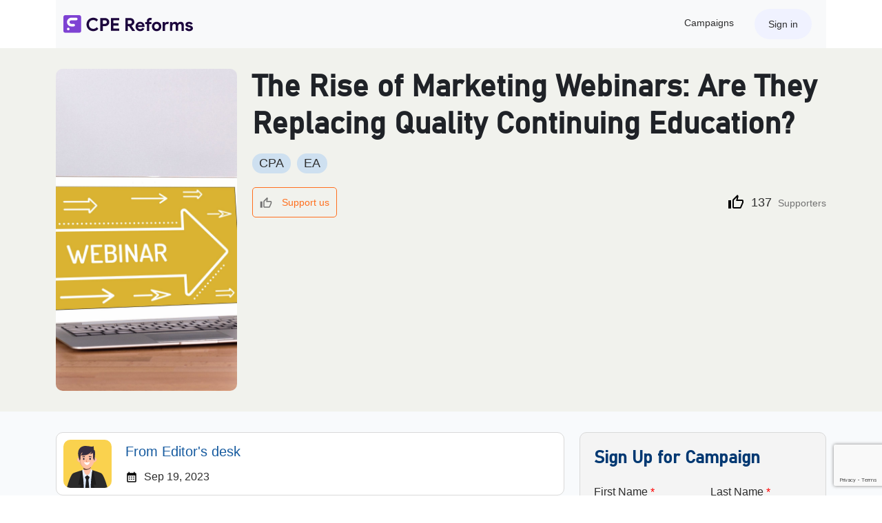

--- FILE ---
content_type: text/html; charset=UTF-8
request_url: https://cpereforms.com/detail-page/26
body_size: 13553
content:
<!doctype html>
<html lang="en">

<head>
  <!-- Google tag (gtag.js) -->
  <script async src="https://www.googletagmanager.com/gtag/js?id=G-E3NZH41QKV"></script>
  <script>
    window.dataLayer = window.dataLayer || [];
    function gtag() { dataLayer.push(arguments); }
    gtag('js', new Date());
    gtag('config', 'G-E3NZH41QKV');
  </script>

  <!-- Required meta tags -->
  <meta charset="utf-8">
  <meta name="viewport" content="width=device-width, initial-scale=1">
  <!-- Bootstrap CSS -->
  <link href="https://cpereforms.com/webroot/css/bootstrap/bootstrap.min.css" rel="stylesheet">
  <!-- Home CSS -->
  <link href="https://cpereforms.com/webroot/fonts/font-awesome/css/font-awesome5.min.css" rel="stylesheet">
  <!-- Style CSS -->
  <link href="https://cpereforms.com/webroot/css/style.css" rel="stylesheet">
  <link href="https://cpereforms.com/webroot/vendors/select2/select2.css" rel="stylesheet">
  <link href="https://cpereforms.com/webroot/css/bootstrap-select.min.css" rel="stylesheet">
  <link href="https://cpereforms.com/webroot/fonts/font.css" rel="stylesheet">
  <title>Comparison Survey of Online CE Platforms</title>
  <link rel="preconnect" href="https://fonts.googleapis.com">
  <link rel="preconnect" href="https://fonts.googleapis.com">
  <link rel="preconnect" href="https://fonts.gstatic.com" crossorigin>
  <link rel="shortcut icon" href="https://cpereforms.com/webroot/images/favicon-16x16 (1).png" media="screen">
  <script type="text/javascript">
    (function (c, l, a, r, i, t, y) {
      c[a] = c[a] || function () { (c[a].q = c[a].q || []).push(arguments) };
      t = l.createElement(r); t.async = 1; t.src = "https://www.clarity.ms/tag/" + i;
      y = l.getElementsByTagName(r)[0]; y.parentNode.insertBefore(t, y);
    })(window, document, "clarity", "script", "egaanvsqiq");
  </script>
</head>

<body>
<div id="loader_spinner"  style="display:none">
  <div class="loaderBox">
        <div class="spinner1"></div>
  </div>
</div>
  <header class="Top_Header">
    <div class="container">
      <nav class="navbar navbar-expand-lg navbar-light bg-light">
        <div class="container-fluid">
          <a class="navbar-brand" href="https://cpereforms.com/">
            <img src="https://cpereforms.com/webroot/images/CPE Reforms Logo.svg" style="max-width: 188px;">
          </a>
          <button class="navbar-toggler" type="button" data-bs-toggle="collapse"
            data-bs-target="#navbarSupportedContent" aria-controls="navbarSupportedContent" aria-expanded="false"
            aria-label="Toggle navigation">
            <span class="navbar-toggler-icon"></span>
          </button>
          <div class="collapse navbar-collapse" id="navbarSupportedContent">
            <ul class="navbar-nav justify-content-center  mb-2 mb-lg-0 ms-auto ">
                            <li class="nav-item">
                <a class="nav-link EA_link" href="https://cpereforms.com/">
                  Campaigns
                </a>
              </li>
              
                              <li class="nav-item Sign_In">
                  <a class="nav-link" href="javascript:void(0);" onclick="openSignIn()">
                    Sign in
                  </a>
                </li>
                          </ul>
          </div>
        </div>
      </nav>
    </div>
  </header><!-- Page Container START -->
    <div class="page-container">
        <div class="main-content">
                <section class="Banner Details_Banner">
            <div class="container">
                <div class="row">
                    <div class="col-md-3">
                        <div class="CPE_Image">
                            <img src="http://d16qdn7hbkxftl.cloudfront.net/uploads/live_assets/campaigns/26/1695381724.jpeg" alt="marketing">
                        </div>
                    </div>
                    <div class="col-md-9">
                        <h1 id="qualifications_header">The Rise of Marketing Webinars: Are They Replacing Quality Continuing Education?</h1>
                        <ul class="Web_topics">
                                                            <li>CPA</li>
                                                            <li>EA</li>
                                                    </ul>
                                                <div class="Support_Box">
                            <div class="Support_us btn btn-primary " id="is_supported_class26" onclick="return supportCampaign('26')">
                                <input type="hidden" id="is_supported26" name="is_supported26" value="0">
                                <svg width="18" height="18" viewBox="0 0 18 18" fill="none" xmlns="http://www.w3.org/2000/svg">
                                <path d="M3.75 6.75V15.75H0.75V6.75H3.75ZM6.75 15.75C6.35218 15.75 5.97064 15.592 5.68934 15.3107C5.40804 15.0294 5.25 14.6478 5.25 14.25V6.75C5.25 6.3375 5.415 5.9625 5.6925 5.6925L10.6275 0.75L11.4225 1.545C11.625 1.7475 11.7525 2.025 11.7525 2.3325L11.73 2.5725L11.0175 6H15.75C16.5825 6 17.25 6.675 17.25 7.5V9C17.25 9.195 17.2125 9.375 17.145 9.5475L14.88 14.835C14.655 15.375 14.1225 15.75 13.5 15.75H6.75ZM6.75 14.25H13.5225L15.75 9V7.5H9.1575L10.005 3.51L6.75 6.7725V14.25Z" fill="#727272"/>
                                </svg>
                                <span id="support_text26">Support us</span>
                            </div>
                            <div class="Supporters_box">
                                <svg width="24" height="24" viewBox="0 0 24 24" fill="none" xmlns="http://www.w3.org/2000/svg">
                                    <path d="M5 9V21H1V9H5ZM9 21C8.46957 21 7.96086 20.7893 7.58579 20.4142C7.21071 20.0391 7 19.5304 7 19V9C7 8.45 7.22 7.95 7.59 7.59L14.17 1L15.23 2.06C15.5 2.33 15.67 2.7 15.67 3.11L15.64 3.43L14.69 8H21C22.11 8 23 8.9 23 10V12C23 12.26 22.95 12.5 22.86 12.73L19.84 19.78C19.54 20.5 18.83 21 18 21H9ZM9 19H18.03L21 12V10H12.21L13.34 4.68L9 9.03V19Z" fill="black"/>
                                </svg>
                                <label><span id="total_supporters26">137</span> Supporters</label>
                            </div>
                        </div>
                    </div>
                </div>
            </div>
        </section>
        <section class="Comparison_Parameters List_Comparison_Parameters">
            <div class="container">
                <div class="row">
                    <div class="col-md-12 col-lg-8">
                        <div class="Details_Main">
                            <div class="Details_Author">
                                <div class="Details_Author_Img">
                                                                        <img src="https://cpereforms.com/webroot/images/Editors_choice.svg" class="img-responsive" />
                                </div>
                                <div class="Details_Author_Details">
                                    <label>From Editor's desk<span></span></label>
                                                                        <label><span></span></label>
                                                                            <div class="Details_Author_Date">
                                            <svg width="18" height="18" viewBox="0 0 18 18" fill="none" xmlns="http://www.w3.org/2000/svg">
                                                <path d="M6.75 7.5V9H5.25V7.5H6.75ZM9.75 7.5V9H8.25V7.5H9.75ZM12.75 7.5V9H11.25V7.5H12.75ZM14.25 2.25C14.6478 2.25 15.0294 2.40804 15.3107 2.68934C15.592 2.97064 15.75 3.35217 15.75 3.75V14.25C15.75 14.6478 15.592 15.0294 15.3107 15.3107C15.0294 15.592 14.6478 15.75 14.25 15.75H3.75C2.9175 15.75 2.25 15.075 2.25 14.25V3.75C2.25 3.35217 2.40804 2.97064 2.68934 2.68934C2.97064 2.40804 3.35218 2.25 3.75 2.25H4.5V0.75H6V2.25H12V0.75H13.5V2.25H14.25ZM14.25 14.25V6H3.75V14.25H14.25ZM6.75 10.5V12H5.25V10.5H6.75ZM9.75 10.5V12H8.25V10.5H9.75ZM12.75 10.5V12H11.25V10.5H12.75Z" fill="black"/>
                                            </svg>
                                            Sep 19, 2023
                                        </div>
                                                                    </div>
                            </div>
                            <div class="Details_Main_Content">
                                <p dir="ltr" style="line-height:1.38;margin-top:0pt;margin-bottom:0pt;" id="isPasted"><span style="font-size:11pt;font-family:Arial,sans-serif;color:#000000;background-color:transparent;font-weight:400;font-style:normal;font-variant:normal;text-decoration:none;vertical-align:baseline;white-space:pre;white-space:pre-wrap;">In recent years, these online seminars promise to deliver knowledge and insights to aspiring CPAs, EAs, accountants and seasoned professionals alike. However, as the marketing webinars continues to grow, questions arise about their effectiveness of&nbsp;quality continuing education.</span></p><p><br></p><p dir="ltr" style="line-height:1.38;margin-top:0pt;margin-bottom:0pt;"><span style="font-size:11pt;font-family:Arial,sans-serif;color:#000000;background-color:transparent;font-weight:400;font-style:normal;font-variant:normal;text-decoration:none;vertical-align:baseline;white-space:pre;white-space:pre-wrap;">One of the most pressing concerns is the lack of accreditation and oversight. Traditional CE programs adhere to rigorous standards and are subject to accreditation processes, ensuring the quality and reliability of the education provided. In contrast, webinars often operate in a regulatory gray area, leaving participants in doubt about the credibility of the information presented.</span></p><p><br></p><p dir="ltr" style="line-height:1.38;margin-top:0pt;margin-bottom:0pt;"><span style="font-size:11pt;font-family:Arial,sans-serif;color:#000000;background-color:transparent;font-weight:400;font-style:normal;font-variant:normal;text-decoration:none;vertical-align:baseline;white-space:pre;white-space:pre-wrap;">In light of these concerns, it is imperative to question why NASBA, the authoritative body responsible for ensuring the quality of accounting education, has not taken a more assertive stance on regulating or providing guidelines for marketing webinars in the realm of CE.</span></p><p><br></p><p dir="ltr" style="line-height:1.38;margin-top:0pt;margin-bottom:0pt;"><span style="font-size:11pt;font-family:Arial,sans-serif;color:#000000;background-color:transparent;font-weight:400;font-style:normal;font-variant:normal;text-decoration:none;vertical-align:baseline;white-space:pre;white-space:pre-wrap;">NASBA&#39;s should impose regulation regarding the content and quality of webinars produced by numerous CE Sponsors.</span></p><p><br></p><p dir="ltr" style="line-height:1.38;margin-top:0pt;margin-bottom:0pt;"><span style="font-size:11pt;font-family:Arial,sans-serif;color:#000000;background-color:transparent;font-weight:400;font-style:normal;font-variant:normal;text-decoration:none;vertical-align:baseline;white-space:pre;white-space:pre-wrap;">It is our belief that NASBA must rise to the occasion and take decisive action. We advocate for the implementation of strict reforms and regulations specifically addressing marketing webinars used for CPA CE. These reforms should prioritize quality control mechanisms, accreditation, and oversight to ensure that professionals can trust the information and knowledge they gain through webinars.</span></p><p><br></p><p dir="ltr" style="line-height:1.38;margin-top:0pt;margin-bottom:0pt;"><span style="font-size:11pt;font-family:Arial,sans-serif;color:#000000;background-color:transparent;font-weight:400;font-style:normal;font-variant:normal;text-decoration:none;vertical-align:baseline;white-space:pre;white-space:pre-wrap;">In conclusion, the future of CPA CE should strike a balance between accessibility and quality, and NASBA&#39;s proactive measures are crucial in achieving this equilibrium, ultimately producing highly competent and ethically sound professionals.</span></p>
                            </div>
                                                    </div>
                        <div class="Major_Title">
                            <h2>Comments</h2>
                        </div>
                        <div class="Customer_Main">
                            <span id="list_comments">
                                                            <div class="Customer_Box" >
                                    <div class="Customer_Title">
                                        <img src="https://cpereforms.com/webroot/images/Customer_choice.svg" class="img-responsive" />
                                                                                <p>CPE Reforms User</p>
                                                                                                                                                                                                    </div>
                                    <div class="Customer_Text">
                                        Quality should never be compromised. Implementing regulations and ensuring rigorous standards in online webinars is very necessary.
                                    </div>  
                                                        
                                </div>
                                                            <div class="Customer_Box" >
                                    <div class="Customer_Title">
                                        <img src="https://cpereforms.com/webroot/images/Customer_choice.svg" class="img-responsive" />
                                                                                <p>CPE Reforms User</p>
                                                                                                                                                                                                    </div>
                                    <div class="Customer_Text">
                                        The rise of online seminars has brought convenience but at the cost of credibility.
                                    </div>  
                                                        
                                </div>
                                                            <div class="Customer_Box" >
                                    <div class="Customer_Title">
                                        <img src="https://cpereforms.com/webroot/images/Customer_choice.svg" class="img-responsive" />
                                                                                <p>CPE Reforms User</p>
                                                                                                                                                                                                    </div>
                                    <div class="Customer_Text">
                                        Absolutely,  It's high time NASBA step up for quality informative webinar content and I fully support the call for strict reforms in regulating marketing webinars for continuing education.
                                    </div>  
                                                        
                                </div>
                                                        </span>
                            <div class="LoadMoreButton">
                                <input type="hidden" name="load_page" id="load_page" value="1">
                                <a href="javascript:void(0);" class="LoadMoreButtonLink" onclick="return loadMoreData()">Load More</a>
                            </div>
                            <div class="form">
                                <form id="add_comment_form" method="post" enctype="multipart/form-data">
                                <input type="hidden" id="campaign_id" name="campaign_id" value="26">
                                    <textarea class="form-control" placeholder="Write your comment" id="campaigns_comments" oninput="checkLoginUser();"></textarea>
                                    <span id="errorcampaigns_comments" style="margin-bottom:30px; color:red;"></span>
                                    <div class="Comment_Main">
                                                                                <div class="files">
                                            <ul></ul>
                                        </div>	
                                        <a href="javascript:void(0);" class="Add_Comment_Btn" onclick="addComments()">Add Comment</a>
                                    </div>
                                </form>
                            </div>
                        </div>
                                                                    </div>
                                        <div class="col-md-12 col-lg-4">
                        <div class="Sign_Campaign" id="fixed">
                            <h3>Sign Up for Campaign </h3>
                            <form method="post" action="https://cpereforms.com/sign-up" id="signup_form">
                                <input type="hidden" name="signup_campaign_id" value="26">
                                <input type="hidden" name="temp_password" value="yes">
                                <input type="hidden" id="campaign_token_response" name="token_response">
                                <div class="row">
                                    <div class="col-md-6">
                                        <div class="mb-3">
                                            <label for="campaign_first_name" class="form-label">First Name <span style="color:red">*</span></label>
                                            <input type="text" class="form-control" id="campaign_first_name" name="campaign_first_name">
                                            <small style="color:red" class="fv-plugins-message-container">
                                                <div id="errorcampaign_first_name" class="fv-help-block"></div>
                                            </small>
                                        </div>
                                    </div>
                                    <div class="col-md-6">
                                        <div class="mb-3">
                                            <label for="campaign_last_name" class="form-label">Last Name <span style="color:red">*</span></label>
                                            <input type="text" class="form-control" id="campaign_last_name" name="campaign_last_name">
                                            <small style="color:red" class="fv-plugins-message-container">
                                                <div id="errorcampaign_first_name" class="fv-help-block"></div>
                                            </small>
                                        </div>
                                    </div>
                                    <div class="col-md-12">
                                        <div class="mb-3">
                                            <label for="campaign_qualifications" class="form-label">Qualification <span style="color:red">*</span></label>
                                            <select name="campaign_qualifications[]" id="campaign_qualifications" class="form-control selectpicker"  multiple data-live-search="true" data-none-selected-text="Please select qualification">
                                                                                            <option value=3>Accredited in Business Valuation</option>
                                                                                            <option value=13>Certified Financial Forensics</option>
                                                                                            <option value=15>Certified Financial Planner</option>
                                                                                            <option value=17>Certified Fraud Examiner</option>
                                                                                            <option value=22>Certified Information Technology Professionals</option>
                                                                                            <option value=28>CPA</option>
                                                                                            <option value=37>EA</option>
                                                                                            <option value=41>Tax Professional</option>
                                                                                            <option value=157>Certified Financial Examiner</option>
                                                                                            <option value=323>Certified Financial Planners</option>
                                                                                            <option value=358>Tax Professional</option>
                                                                                        </select>
                                        </div>
                                    </div>
                                    <div class="col-md-12">
                                        <div class="mb-3">
                                            <label for="campaign_email" class="form-label">Email ID <span style="color:red">*</span></label>
                                            <input type="text" class="form-control" name="campaign_email" id="campaign_email" aria-describedby="emailHelp" onblur="return ValidateUserEmail(this.value)">
                                            <small style="color:red" class="fv-plugins-message-container">
                                                <div id="errorcampaign_email" class="fv-help-block"></div>
                                            </small>
                                        </div>
                                    </div>
                                    <div class="mb-3 ms-3 col-md-12 form-check">
                                        <input type="checkbox" class="form-check-input" id="campaign_name_on_campaign" name="campaign_name_on_campaign">
                                        <label for="campaign_name_on_campaign" class="form-label">Display my name and comment on this campaign.</label>
                                    </div>
                                </div>
                                <button type="submit" class="btn btn-primary Sign_In_Btn" onclick="return validateUserData();">Sign Up for Campaign</button>
                            </form>
                        </div>
                    </div>
                                    </div>
            </div>
        </section>
    </div>
</div>
<!-- Footer START -->
<footer class="Footer_Bottam">
    <div class="container">
        <div class="row align-items-center">
            <div class="col-md-9">
                <div class="Footer_Content">
                    <p>© 2023 - CPE Course Reviews All rights reserved <br /> Contact Us: <a
                        href="mailto:connect@cpereforms.com" target="_blank">connect@cpereforms.com</a> </p>
                </div>
            </div>
            <div class="col-md-3">
                <div class="Footer_Content text-end">
                                    </div>
            </div>
        </div>
    </div>
</footer>
<div class="modal fade Sign_Main" id="Signin" tabindex="-1" aria-labelledby="SigninLabel" aria-hidden="true">
    <div class="modal-dialog modal-dialog-centered">
        <div class="modal-content">
            <div class="modal-header">
                <button type="button" class="btn-close" data-bs-dismiss="modal" aria-label="Close"></button>
            </div>
            <div class="modal-body">
                <div class="Sign_In_Modal">
                    <h5 class="modal-title">Sign in</h5>
                    <p>Don't have an account? <a href="javascript:void(0);" onclick="openSignUp()">Sign up</a></p>
                    <form method="post" >
                        <input type="hidden" id="hd_campaign_id_1" name="hd_campaign_id_1" value="">
                        <input type="hidden" id="from_where_1" name="from_where_1" value="">
                        <div class="mb-3">
                            <label for="login_email" class="form-label">Email ID <span style="color:red">*</span></label>
                            <input type="text" class="form-control" id="login_email" name="login_email" aria-describedby="emailHelp">
                            <small style="color:red" class="fv-plugins-message-container">
                                <div id="errorlogin_email" class="fv-help-block"></div>
                            </small>
                        </div>
                        <div class="mb-3">
                            <label for="login_password" class="form-label">Password <span style="color:red">*</span></label>
                            <input type="password" class="form-control" id="login_password" name="login_password">
                            <small style="color:red" class="fv-plugins-message-container">
                                <div id="errorlogin_password" class="fv-help-block"></div>
                            </small>
                        </div>
                        <p style="color:red" id="error_message"></p>
                    </div>
                </div>
                <div class="modal-footer">
                <button type="button" class="btn btn-primary" onclick="return checkLogin();">Sign In</button>
                </div>
            </form>
        </div>
    </div>
</div>
<div class="modal fade Successfully_Modal" id="Successfully" tabindex="-1" aria-labelledby="SuccessfullyLabel" aria-hidden="true">
    <div class="modal-dialog modal-dialog-centered">
        <div class="modal-content">
            <div class="modal-body">
                <div class="Successfully_Main">
                    <div class="Top_Img">
                            <img src="https://cpereforms.com/webroot/images/Successfully-img.png">
                    </div>
                    <div class="Successfully_Text">
                        <h4 id="success_msg">Congratulation, Your Account has been Successfully Created.</h4>
                    </div>
                </div>
            </div>
        </div>
    </div>
</div>
<div class="modal fade Sign_Main Sign_Up" id="Signup" tabindex="-1" aria-labelledby="SignupLabel" aria-hidden="true">
    <div class="modal-dialog modal-dialog-centered">
        <div class="modal-content">
            <form method="post" action="https://cpereforms.com/sign-up" id="signup_form">
                <div class="modal-header">
                    <button type="button" class="btn-close" data-bs-dismiss="modal" aria-label="Close"></button>
                </div>
                <div class="modal-body">
                    <div class="Sign_In_Modal">
                        <h5 class="modal-title" id="signup_campaign_title">Sign up for Campaign</h5>
                        <p id="account_exist_div">Already have an account? <a href="javascript:void(0);" onclick="openSignIn()">Sign in</a></p>
                        <input type="hidden" id="temp_password" name="temp_password" value="no">
                        <input type="hidden" id="hd_campaign_id" name="hd_campaign_id" value="">
                        <input type="hidden" id="from_where" name="from_where" value="">
                        <input type="hidden" id="token_response" name="token_response">
                        <div class="row">
                            <div class="mb-3 col-md-6">
                                <label for="first_name" class="form-label">First Name <span style="color:red">*</span></label>
                                <input type="text" class="form-control" name="first_name" id="first_name" aria-describedby="emailHelp">
                                <small style="color:red" class="fv-plugins-message-container">
                                    <div id="errorfirst_name" class="fv-help-block"></div>
                                </small>
                            </div>
                            <div class="mb-3 col-md-6">
                                <label for="last_name" class="form-label">Last Name <span style="color:red">*</span></label>
                                <input type="text" class="form-control" name="last_name" id="last_name">
                                <small style="color:red" class="fv-plugins-message-container">
                                    <div id="errorlast_name" class="fv-help-block"></div>
                                </small>
                            </div>
                            <div class="mb-3 col-md-12">
                                <label for="qualifications" class="form-label">Qualification <span style="color:red">*</span></label>
                                <select name="qualifications[]" id="qualifications" class="form-control selectpicker"  multiple data-live-search="true" data-none-selected-text="Please select qualification">
                                                                    <option value=3>Accredited in Business Valuation</option>
                                                                    <option value=13>Certified Financial Forensics</option>
                                                                    <option value=15>Certified Financial Planner</option>
                                                                    <option value=17>Certified Fraud Examiner</option>
                                                                    <option value=22>Certified Information Technology Professionals</option>
                                                                    <option value=28>CPA</option>
                                                                    <option value=37>EA</option>
                                                                    <option value=41>Tax Professional</option>
                                                                    <option value=157>Certified Financial Examiner</option>
                                                                    <option value=323>Certified Financial Planners</option>
                                                                    <option value=358>Tax Professional</option>
                                                                </select>
                            </div>
                            <div class="mb-3 col-md-12">
                                <label for="email" class="form-label">Email ID <span style="color:red">*</span></label>
                                <input type="text" class="form-control" name="email" id="email" aria-describedby="emailHelp" onblur="return ValidateEmail(this.value)">
                                <small style="color:red" class="fv-plugins-message-container">
                                    <div id="erroremail" class="fv-help-block"></div>
                                </small>
                            </div>
                            <div class="mb-3 col-md-6" id="password_div">
                                <label for="password" class="form-label">Password <span style="color:red">*</span></label>
                                <input type="password" class="form-control" name="password" id="password" id="exampleInputPassword1">
                                <small style="color:red" class="fv-plugins-message-container">
                                    <div id="errorpassword" class="fv-help-block"></div>
                                </small>
                            </div>
                            <div class="mb-3 col-md-6" id="confirm_password_div">
                                <label for="confirm_password" class="form-label">Confirm Password <span style="color:red">*</span></label>
                                <input type="password" class="form-control" name="confirm_password" id="confirm_password">
                                <small style="color:red" class="fv-plugins-message-container">
                                    <div id="errorconfirm_password" class="fv-help-block"></div>
                                </small>
                            </div>
                            <div class="mb-3 ms-3 col-md-12 form-check d-none" id="name_on_campaign_div">
                                <input type="checkbox" class="form-check-input" id="name_on_campaign" name="name_on_campaign">
                                <label for="name_on_campaign" class="form-label">Display my name and comment on this campaign.</label>
                            </div>
                        </div>
                    </div>
                </div>
                <div class="modal-footer">
                    <button type="submit" id="signup_campaign_button" class="btn btn-primary" onclick="return validateData();">Sign up for Campaign</button>
                </div>
            </form>
        </div>
    </div>
</div>
<div class="modal fade Sign_Main Sign_Up" id="edit_profile" tabindex="-1" aria-labelledby="SignupLabel" aria-hidden="true">
    <div class="modal-dialog modal-dialog-centered">
        <div class="modal-content">
            <div class="modal-header">
                <button type="button" class="btn-close" data-bs-dismiss="modal" aria-label="Close"></button>
            </div>
            <div class="modal-body">
                <div class="Sign_In_Modal">
                    <h5 class="modal-title">My Profile</h5>
                    <form method="post" action="https://cpereforms.com/update-profile" >
                        <input type="hidden" name="camp_user_id" id="camp_user_id">
                        <div class="row">
                            <div class="mb-3 col-md-6">
                                <label for="first_name" class="form-label">First Name <span style="color:red">*</span></label>
                                <input type="text" class="form-control" name="edit_first_name" id="edit_first_name" aria-describedby="emailHelp">
                                <small style="color:red" class="fv-plugins-message-container">
                                    <div id="erroredit_first_name" class="fv-help-block"></div>
                                </small>
                            </div>
                            <div class="mb-3 col-md-6">
                                <label for="last_name" class="form-label">Last Name <span style="color:red">*</span></label>
                                <input type="text" class="form-control" name="edit_last_name" id="edit_last_name">
                                <small style="color:red" class="fv-plugins-message-container">
                                    <div id="erroredit_last_name" class="fv-help-block"></div>
                                </small>
                            </div>
                            <div class="mb-3 col-md-12">
                                <label for="qualifications" class="form-label">Qualification <span style="color:red">*</span></label>
                                <select name="edit_qualifications[]" id="edit_qualifications" class="form-control selectpicker"  multiple data-live-search="true">
                                                                        <option value=3>Accredited in Business Valuation</option>
                                                                        <option value=13>Certified Financial Forensics</option>
                                                                        <option value=15>Certified Financial Planner</option>
                                                                        <option value=17>Certified Fraud Examiner</option>
                                                                        <option value=22>Certified Information Technology Professionals</option>
                                                                        <option value=28>CPA</option>
                                                                        <option value=37>EA</option>
                                                                        <option value=41>Tax Professional</option>
                                                                        <option value=157>Certified Financial Examiner</option>
                                                                        <option value=323>Certified Financial Planners</option>
                                                                        <option value=358>Tax Professional</option>
                                                                    </select>
                            </div>
                            <div class="mb-3 col-md-12">
                                <label for="email" class="form-label">Email ID</label>
                                <input type="text" class="form-control" name="email" id="edit_email" aria-describedby="emailHelp" readonly>
                            </div>
                        </div>
                    </div>
                </div>
                <div class="modal-footer">
                    <button type="submit" class="btn btn-primary" onclick="return validate('edit_first_name,edit_last_name','r,r');">Save</button>
                    <a href="javascript:void(0);" onclick="changePassword()" id="change_password_user_id">Change Password ?</a>
                </div>
            </form>
        </div>
    </div>
</div>
<div class="modal fade Sign_Main Sign_Up" id="change_password" tabindex="-1" aria-labelledby="SignupLabel" aria-hidden="true">
    <div class="modal-dialog modal-dialog-centered">
        <div class="modal-content">
            <div class="modal-header">
                <button type="button" class="btn-close" data-bs-dismiss="modal" aria-label="Close"></button>
            </div>
            <div class="modal-body">
                <div class="Sign_In_Modal">
                    <h5 class="modal-title">Change Password</h5>
                    <form method="post" action="https://cpereforms.com/change-password" >
                                                <div class="row">
                            <div class="mb-3 col-md-12">
                                <label for="first_name" class="form-label">Old Password <span style="color:red">*</span></label>
                                <input type="password" class="form-control" name="old_password" id="old_password" onblur="return checkOldPassword()" autocomplete="off">
                                <small style="color:red" class="fv-plugins-message-container">
                                    <div id="errorold_password" class="fv-help-block"></div>
                                </small>
                            </div>
                            <div class="mb-3 col-md-12">
                                <label for="last_name" class="form-label">New Password <span style="color:red">*</span></label>
                                <input type="password" class="form-control" name="new_password" id="new_password" autocomplete="off">
                                <small style="color:red" class="fv-plugins-message-container">
                                    <div id="errornew_password" class="fv-help-block"></div>
                                </small>
                            </div>
                            <div class="mb-3 col-md-12">
                                <label for="last_name" class="form-label">Confirm Password <span style="color:red">*</span></label>
                                <input type="password" class="form-control" name="change_confirm_password" id="change_confirm_password" autocomplete="off">
                                <small style="color:red" class="fv-plugins-message-container">
                                    <div id="errorchange_confirm_password" class="fv-help-block"></div>
                                </small>
                            </div>
                        </div>
                    </div>
                </div>
                <div class="modal-footer">
                    <button type="submit" class="btn btn-primary" onclick="return changePasswordValidate();">Save</button>
                </div>
            </form>
        </div>
    </div>
</div>
<!-- Footer END -->
<!-- Core Vendors JS -->
<script src="https://cpereforms.com/webroot/js/vendors.min.js"></script>

<!-- page js -->
<script src="https://cpereforms.com/webroot/vendors/chartjs/Chart.min.js"></script>
<script src="https://cpereforms.com/webroot/js/pages/dashboard-crm.js"></script>
<script src="https://cpereforms.com/webroot/vendors/bootstrap-datepicker/bootstrap-datepicker.min.js"></script>
<script src="https://cpereforms.com/webroot/vendors/quill/quill.min.js"></script>
<script src="https://cpereforms.com/webroot/js/pages/form-elements.js"></script>
<script src="https://cpereforms.com/webroot/js/popper.min.js"></script>
<script src="https://cpereforms.com/webroot/js/bootstrap.min.js"></script>
<script src="https://cpereforms.com/webroot/js/bootstrap.bundle.min.js"></script>
<script language="javascript" src="https://cpereforms.com/webroot/js/validation.js" ></script>
<script src="https://cpereforms.com/webroot/js/bootstrap/bootstrap.bundle.min.js"></script>
<script src="https://cpereforms.com/webroot/js/jquery-3.6.0.min.js"></script>
<script src="https://cpereforms.com/webroot/js/jquery.sticky-kit.min.js"></script>
<script src="https://cpereforms.com/webroot/js/bootstrap-select.min.js"></script>
<script src="https://www.google.com/recaptcha/enterprise.js?render=6LeH3sIkAAAAALT5o6Y2tJ2JO432v0XCxndJIJwF"></script>

<script src="https://rawgit.com/RobinHerbots/jquery.inputmask/3.x/dist/jquery.inputmask.bundle.js"></script>

<!-- Core JS -->
<script src="https://cpereforms.com/webroot/js/app.min.js"></script>


<script>
$(function(){
    setTimeout(function() {
        $('.close').trigger('click');
    }, 2500);
});
function changePassword() {
    $('#change_password_user_id').val($('#camp_user_id').val()); 
    $('#edit_profile').modal('hide');
    $('#change_password').modal('show');
}
function openSignIn() {
    $('#Signup').modal('hide');
    $('#Signin').modal('show');
}
function openSupportSignup(campaign_id='',from_where=''){
    $('#temp_password').val('yes');
    if(campaign_id != ''){
        $('#hd_campaign_id').val(campaign_id);
        $('#hd_campaign_id_1').val(campaign_id);
    }
    if(from_where != ''){
        $('#from_where').val(from_where);
        $('#from_where_1').val(from_where);
    }
    $('#first_name').val('');
    $('#last_name').val('');
    $('#email').val('');
    $('#qualifications').val('');
    $('#password').val('');
    $('#confirm_password').val('');
    $('#password_div').addClass('d-none');
    $('#confirm_password_div').addClass('d-none');
    $('#name_on_campaign_div').removeClass('d-none');
    $('#account_exist_div').addClass('d-none');
    $('#signup_campaign_button').text('Sign up for Campaign');
    $('#signup_campaign_title').text('Sign up for Campaign');
    $('#Signin').modal('hide');
    $('#Signup').modal('show');
}
function openSignUp(campaign_id='',from_where='') {
    $('#temp_password').val('no');
    if(campaign_id != ''){
        $('#hd_campaign_id').val(campaign_id);
        $('#hd_campaign_id_1').val(campaign_id);
    }
    if(from_where != ''){
        $('#from_where').val(from_where);
        $('#from_where_1').val(from_where);
    }
    $('#first_name').val('');
    $('#last_name').val('');
    $('#email').val('');
    $('#qualifications').val('');
    $('#password').val('');
    $('#confirm_password').val('');
    $('#password_div').removeClass('d-none');
    $('#confirm_password_div').removeClass('d-none');
    $('#name_on_campaign_div').addClass('d-none');
    $('#account_exist_div').removeClass('d-none');
    $('#signup_campaign_button').text('Sign up');
    $('#signup_campaign_title').text('Sign up');
    $('#Signin').modal('hide');
    $('#Signup').modal('show');
}
function ValidateEmail(email){
    const email_regex = /^\w+([\.-]?\w+)*@\w+([\.-]?\w+)*(\.\w{2,3})+$/;
    if (email_regex.test(String($('#email').val()).toLowerCase())) {
    $.ajax({
        type: 'post',
        url: "https://cpereforms.com/check-email",
        dataType: 'json',
        data: {email:email},
        success: function(response) {
            if (response == 1 && $('#email').val() != '') {
                $('#email').val('');
                $('#erroremail').html('Email is Already Exits');
            } else {
                $('#erroremail').html('');
            }
        },
        error: function(error) {
            //console.log(error);
        }
    });
    }else{
        $('#erroremail').html('Please Enter Valid Email');
    }      
}
function checkLogin() {
    var login_email = $('#login_email').val();
    var login_password = $('#login_password').val();
    var campaign_id = $('#hd_campaign_id_1').val();
    var from_where = $('#from_where_1').val();
    if (!validate('login_email,login_password','r-e,r')) return false;
    $.ajax({
        type: 'post',
        url: "https://cpereforms.com/login",
        dataType: 'json',
        data: {campaign_id:campaign_id,from_where:from_where,login_email:login_email,login_password:login_password},
        success: function(response) {
            //console.log(response);
            if(response == 2 || response == 0) {
                $('#error_message').html('The Email ID/Password is incorrect. Please try again.');
            }else{
                $('#Signin').modal('hide');
                $('#success_msg').html('');
                $('#success_msg').html('Welcome back! Log in successful.');
                $('#Successfully').modal('show');
                setTimeout(() => {
                    //$('#Successfully').modal('hide');
                    location.reload();
                }, 2000);
            }
        },
        error: function(error) {
            //console.log(error);
        }
    });
}
function validateData(){
    var first_name = $('#first_name').val();
    var last_name = $('#last_name').val();
    var email = $('#email').val();
    var password = $('#password').val();
    var confirm_password = $('#confirm_password').val();

    if(first_name == '') {
        $('#errorfirst_name').html('This field is required');
        return false;
    }else if(last_name == '') {
        $('#errorfirst_name').html('');
        $('#errorlast_name').html('This field is required');
        return false;
    }else if(email == '') {
        $('#errorlast_name').html('');
        $('#erroremail').html('This field is required');
        return false;
    }else if(password == '' && $('#temp_password').val() == 'no') {
        $('#erroremail').html('');
        $('#errorpassword').html('This field is required');
        return false;
    }else if(confirm_password == '' && $('#temp_password').val() == 'no') {
        $('#errorpassword').html('');
        $('#errorconfirm_password').html('This field is required');
        return false;
    }else if(password != confirm_password && $('#temp_password').val() == 'no') {
        $('#errorconfirm_password').html('Password is not match');
        return false;
    }else{
        $('#errorfirst_name').html('');
        $('#errorlast_name').html('');
        $('#erroremail').html('');
        $('#errorpassword').html('');
        $('#errorconfirm_password').html('');
        return true;
    }
}
grecaptcha.enterprise.ready(function() {
    grecaptcha.enterprise.execute('6LeH3sIkAAAAALT5o6Y2tJ2JO432v0XCxndJIJwF', {action: 'submit'}).then(function(token) {
    var response = document.getElementById('token_response');
    response.value = token;
    });
});
function checkOldPassword() {
    var old_password = $('#old_password').val(); 
    $.ajax({
        type: 'post',
        url: "https://cpereforms.com/check-password",
        dataType: 'json',
        data: {old_password:old_password},
        success: function(response) {
            if (response == 0) {
                $('#errorold_password').html('Password is not match with exist password');
                $('#old_password').focus();
                return false;
            }else{
            $('#errorold_password').html('');
            return true;
            }
        },
        error: function(error) {
            //console.log(error);
        }
    });
}

function changePasswordValidate() {
    var old_password = $('#old_password').val();
    var new_password = $('#new_password').val();
    var change_confirm_password = $('#change_confirm_password').val();

    if(old_password == '') {
        $('#errorold_password').html('This field is required');
    }else if(old_password != '') {
        $.ajax({
            type: 'post',
            url: "https://cpereforms.com/check-password",
            dataType: 'json',
            data: {old_password:old_password},
            success: function(response) {
                if (response == 1 && $('#email').val() != '') {
                    $('#email').val('');
                    $('#erroremail').html('Email is Already Exits');
                } else {
                    $('#erroremail').html('');
                }
            },
            error: function(error) {
                //console.log(error);
            }
        });
    }
}
function editProfile(user_id) {
    $.ajax({
        type: 'post',
        url: "https://cpereforms.com/edit-profile",
        dataType: 'json',
        data: {user_id:user_id},
        success: function(response) {
        //console.log(response.user_data.first_name)
        //console.log(response)
            $('#camp_user_id').val(user_id);
            $('#edit_qualifications').html(response.qualification_html);
            $('#edit_first_name').val(response.user_data.first_name);
            $('#edit_last_name').val(response.user_data.last_name);
            $('#edit_email').val(response.user_data.email);
            $('#edit_qualifications').selectpicker('refresh');
        }
    });
    $('#edit_profile').modal('show');
}
function changePasswordValidate() {
    var old_password = $('#old_password').val();
    var new_password = $('#new_password').val();
    var change_confirm_password = $('#change_confirm_password').val();

    if(old_password == '') {
    $('#errorold_password').html('This field is required');
    $('#old_password').focus();
    return false;
    }else if(new_password == '') {
    $('#errorold_password').html('');
    $('#errornew_password').html('This field is required');
    $('#new_password').focus();
    return false;
    }else if(change_confirm_password == '') {
    $('#errornew_password').html('');
    $('#errorchange_confirm_password').html('This field is required');
    $('#change_confirm_password').focus();
    return false;
    }else if(new_password != change_confirm_password) {
    $('#errorchange_confirm_password').html('Password is not match');
    $('#change_confirm_password').focus();
    return false;
    }else if(old_password != '') {
    checkOldPassword()
    }else{
    $('#errorold_password').html('');
    $('#errornew_password').html('');
    $('#errorchange_confirm_password').html('');
    return true;
    }
}
</script>


  
<script>
    $( document ).ready(function() {
        var load_more_flag = '0';
        if(load_more_flag == 1){
            $('.LoadMoreButton').css('display','block');
        } else {
            $('.LoadMoreButton').css('display','none');
        }
    });
    function loadMoreData() {
        $('#loader_spinner').css('display','block');
        var load_page = Number($('#load_page').val())+1;
        var campaign_id = $('#campaign_id').val();
        $('#load_page').val(load_page);
        $.ajax({
            type: 'post',
            url: "https://cpereforms.com/comments",
            dataType: 'JSON',
            data: {load_page:load_page,campaign_id:campaign_id},
            success: function(response) {
               // console.log(response);
                $('#loader_spinner').css('display','none');
                var result_data = response.result;
                var html = getCommentData(result_data);
                $('#list_comments').append(html);
                if(response.load_more == 1){
                    $('.LoadMoreButton').css('display','block');
                } else {
                    $('.LoadMoreButton').css('display','none');
                }
            }
        });
    }
    function checkLoginUser(){
        var user_id = "";
        var id = "26";
        if(user_id == ''){
            openSupportSignup(id,2);
            $(".Customer_Main .files ul").html('');
            $('#campaigns_comments').val('');
        }
    }
    function getCommentData(data) {
        var html = '';
        for(var i=0;i<data.length; i++) {
            var user_qualifications = '';
            if(data[i].user_qualifications != '' && data[i].user_qualifications != null){
                user_qualifications = '('+data[i].user_qualifications+')';
            }
            var comment_added_on = '';
            if(data[i].comment_added_on != '' && data[i].comment_added_on != null){
                comment_added_on = data[i].comment_added_on;
            }
            var images = data[i]["comment_image"];
            //console.log(images);
            html += '<div class="Customer_Box" ><div class="Customer_Title">'+
            //<svg width="24" height="24" viewBox="0 0 24 24" fill="none" xmlns="http://www.w3.org/2000/svg"><path d="M12 19.2C9.5 19.2 7.29 17.92 6 16C6.03 14 10 12.9 12 12.9C14 12.9 17.97 14 18 16C16.71 17.92 14.5 19.2 12 19.2ZM12 5C12.7956 5 13.5587 5.31607 14.1213 5.87868C14.6839 6.44129 15 7.20435 15 8C15 8.79565 14.6839 9.55871 14.1213 10.1213C13.5587 10.6839 12.7956 11 12 11C11.2044 11 10.4413 10.6839 9.87868 10.1213C9.31607 9.55871 9 8.79565 9 8C9 7.20435 9.31607 6.44129 9.87868 5.87868C10.4413 5.31607 11.2044 5 12 5ZM12 2C10.6868 2 9.38642 2.25866 8.17317 2.7612C6.95991 3.26375 5.85752 4.00035 4.92893 4.92893C3.05357 6.8043 2 9.34784 2 12C2 14.6522 3.05357 17.1957 4.92893 19.0711C5.85752 19.9997 6.95991 20.7362 8.17317 21.2388C9.38642 21.7413 10.6868 22 12 22C14.6522 22 17.1957 20.9464 19.0711 19.0711C20.9464 17.1957 22 14.6522 22 12C22 6.47 17.5 2 12 2Z" fill="#727272"/></svg><p>'+data[i]["user_name"]+' '+user_qualifications+'</p>'+
            '<img src="https://cpereforms.com/webroot/images/Customer_choice.svg" class="img-responsive" /><p>'+data[i]["user_name"]+'</p>'+
            //'<span>'+comment_added_on+'</span>'+
            '</div><div class="Customer_Text">'+data[i]["comments"]+'</div>';
            var image_html = '';
            //console.log(images.length);
            if(images != null && images.length > 0){
                image_html += '<div class="coment_img"><ul>';
                for(var j=0;j<images.length;j++){
                    image_url = 'http://d16qdn7hbkxftl.cloudfront.net/uploads/live_assets/campaign_comments/'+data[i]["campaign_id"]+'/'+images[j];
                    image_html += '<li><a href="'+image_url+'" target="_blank"><img src="'+image_url+'"></a></li>';
                }
                image_html += '</ul></div>';
            }
            html += image_html;
            html += '</div>';
        }
        return html;
    }
    const comment_image_array = [];
    function addComments() {
        var user_id = "";
        if(user_id != ''){
            var validate = formValidations('campaigns_comments');
            if(validate == true) {
                var campaign_id = $('#campaign_id').val();
                var campaigns_comments = $('#campaigns_comments').val();
                //var total_files = $('#comment_image')[0].files.length; //Total files
                var total_files = comment_image_array.length;
                //var comment_image = $('#comment_image')[0];
                var form_data = new FormData();
                for (var i = 0; i < total_files; i++) {
                    form_data.append(i, comment_image_array[i]);
                }
                form_data.append('total_comment_image', total_files);
                form_data.append('campaign_id', campaign_id);
                form_data.append('campaigns_comments', campaigns_comments);
                $('#loader_spinner').css('display','block');
                $.ajax({
                    url: "https://cpereforms.com/add-comment",
                    type: 'post',
                    data: form_data,
                    dataType: 'json',
                    contentType: false,
                    cache: false,
                    processData: false,
                    success: function (response) { 
                        //console.log(response.length);return false;
                        $('#campaigns_comments').val('');
                        var result_data = response.result;
                        if(result_data.length > 0) {
                            $('#loader_spinner').css('display','none');
                            var html = getCommentData(result_data);
                        }
                        $('#load_page').val(1);
                        $(".Customer_Main .files ul").html('');
                        $('#list_comments').html(html);
                        if(response.load_more == 1){
                            $('.LoadMoreButton').css('display','block');
                        } else {
                            $('.LoadMoreButton').css('display','none');
                        }
                    },   
                });
            }
        } else {
            var id = "26";
            openSupportSignup(id,2);
            $('#campaigns_comments').val('');
            $(".Customer_Main .files ul").html('');
        }
    }
    function fileValidation() {
        var fileInput = document.getElementById('comment_image');
        // console.log(fileInput);
        var filePath = fileInput.value;
        // Allowing file type
        var allowedExtensions = /(\.jpg|\.jpeg|\.png|\.svg)$/i;
        if (!allowedExtensions.exec(filePath)) {
            alert('Invalid file type');
            $(".Customer_Main .files ul").html('');
            fileInput.value = '';
            return false;
        /*}
        var fileUpload = $("input[type='file']");
        if (parseInt(fileUpload.get(0).files.length) > 4){
            alert("You are only allowed to upload a maximum of 4 files");
            $(".Customer_Main .files ul").html('');
            fileInput.value = '';
            return false;*/
        } else {
            let total_files = comment_image_array.length; //Total files
            if(total_files < 4){
                comment_image_array.push($('#comment_image')[0].files[0]);
                $(".Customer_Main .files ul").html('');
                //let total_files = $('#comment_image')[0].files.length; //Total files
                for (let i = 0; i < comment_image_array.length; i++) {
                    var image_name = comment_image_array[i].name;
                    var image = image_name.substr(0, 11);
                    $('.Customer_Main .files ul').append('<li id="comment_image_'+i+'"><span class="file-size">'+image+'</span><svg width="20" height="20" viewBox="0 0 20 20" fill="none" xmlns="http://www.w3.org/2000/svg" onclick="return removeImage('+i+');"><path d="M15.8333 5.3415L14.6583 4.1665L9.99996 8.82484L5.34163 4.1665L4.16663 5.3415L8.82496 9.99984L4.16663 14.6582L5.34163 15.8332L9.99996 11.1748L14.6583 15.8332L15.8333 14.6582L11.175 9.99984L15.8333 5.3415Z" fill="#E71E1E"/></svg></li>')
                }
            } else {
                alert("You are only allowed to upload a maximum of 4 files");
                return false;
            }
        }
    }
    function removeImage(id){
        $('#comment_image_'+id).css('display','none');
        $('#comment_image_'+id).remove();
        comment_image_array.splice(id, 1);
        $(".Customer_Main .files ul").html('');
        //let total_files = $('#comment_image')[0].files.length; //Total files
        let total_files = comment_image_array.length; //Total files
        for (let i = 0; i < total_files; i++) {
            var image_name = comment_image_array[i].name;
            var image = image_name.substr(0, 11);
            $('.Customer_Main .files ul').append('<li id="comment_image_'+i+'"><span class="file-size">'+image+'</span><svg width="20" height="20" viewBox="0 0 20 20" fill="none" xmlns="http://www.w3.org/2000/svg" onclick="return removeImage('+i+');"><path d="M15.8333 5.3415L14.6583 4.1665L9.99996 8.82484L5.34163 4.1665L4.16663 5.3415L8.82496 9.99984L4.16663 14.6582L5.34163 15.8332L9.99996 11.1748L14.6583 15.8332L15.8333 14.6582L11.175 9.99984L15.8333 5.3415Z" fill="#E71E1E"/></svg></li>')
        }
        return true;
    }
    function formValidations(id) {
        var element_val = $('#'+id).val();
        if (element_val == '') {
            $('#error'+id).html('This field is required.');
            $('#'+id).focus();
            return false;
        } else {
            $('#error'+id).html('');
            return true;
        }
    }
    function ValidateUserEmail(email){
        const email_regex = /^\w+([\.-]?\w+)*@\w+([\.-]?\w+)*(\.\w{2,3})+$/;
        if (email_regex.test(String($('#campaign_email').val()).toLowerCase())) {
        $('#loader_spinner').css('display','block');
        $.ajax({
            type: 'post',
            url: "https://cpereforms.com/check-email",
            dataType: 'json',
            data: {email:email},
            success: function(response) {
                $('#loader_spinner').css('display','none');
                if (response == 1 && $('#campaign_email').val() != '') {
                    $('#campaign_email').val('');
                    $('#errorcampaign_email').html('Email is Already Exits');
                } else {
                    $('#errorcampaign_email').html('');
                }
            },
            error: function(error) {
                //console.log(error);
            }
        });
        }else{
        $('#errorcampaign_email').html('Please Enter Valid Email');
        }      
    }
    function validateUserData(){
        $('#campaign_token_response').val($('#token_response').val());
        var campaign_first_name = $('#campaign_first_name').val();
        var campaign_last_name = $('#campaign_last_name').val();
        var campaign_email = $('#campaign_email').val();
        if(campaign_first_name == '') {
            $('#errorcampaign_first_name').html('This field is required');
            return false;
        }else if(campaign_last_name == '') {
            $('#errorcampaign_first_name').html('');
            $('#errorcampaign_last_name').html('This field is required');
            return false;
        }else if(campaign_email == '') {
            $('#errorcampaign_last_name').html('');
            $('#errorcampaign_email').html('This field is required');
            return false;
        }else{
            $('#errorcampaign_first_name').html('');
            $('#errorcampaign_last_name').html('');
            $('#errorcampaign_email').html('');
            return true;
        }
    }
    function supportCampaign(id) {
        var user_id = "";
        if(user_id != ''){
            $('#loader_spinner').css('display','block');
            var total_supporters = Number($('#total_supporters'+id).html());
            if($('#is_supported'+id).val() == 1){
                var action = 0;
            } else {
                var action = 1;
            }
            $.ajax({
                type: 'post',
                url: "https://cpereforms.com/support-campaign",
                dataType: 'json',
                data: {id:id,action:action},
                success: function(response) {
                    if(response > 0){
                        $('#loader_spinner').css('display','none');
                        if($('#is_supported'+id).val() == 1){
                            $('#total_supporters'+id).html(total_supporters - 1);
                            $('#is_supported_class'+id).removeClass('selected');
                            $('#is_supported'+id).val(0);
                            $('#support_text'+id).html('Support us');
                        } else {
                            $('#total_supporters'+id).html(Number(total_supporters) + 1);
                            $('#is_supported_class'+id).addClass('selected');
                            $('#is_supported'+id).val(1);
                            $('#support_text'+id).html('You Support This');
                        }
                    }
                }
            });
        } else {
            openSupportSignup(id,2);
        }
    }
</script>

</body>
</html>

--- FILE ---
content_type: text/html; charset=utf-8
request_url: https://www.google.com/recaptcha/enterprise/anchor?ar=1&k=6LeH3sIkAAAAALT5o6Y2tJ2JO432v0XCxndJIJwF&co=aHR0cHM6Ly9jcGVyZWZvcm1zLmNvbTo0NDM.&hl=en&v=PoyoqOPhxBO7pBk68S4YbpHZ&size=invisible&anchor-ms=20000&execute-ms=30000&cb=1k0l8rw0rbdo
body_size: 48819
content:
<!DOCTYPE HTML><html dir="ltr" lang="en"><head><meta http-equiv="Content-Type" content="text/html; charset=UTF-8">
<meta http-equiv="X-UA-Compatible" content="IE=edge">
<title>reCAPTCHA</title>
<style type="text/css">
/* cyrillic-ext */
@font-face {
  font-family: 'Roboto';
  font-style: normal;
  font-weight: 400;
  font-stretch: 100%;
  src: url(//fonts.gstatic.com/s/roboto/v48/KFO7CnqEu92Fr1ME7kSn66aGLdTylUAMa3GUBHMdazTgWw.woff2) format('woff2');
  unicode-range: U+0460-052F, U+1C80-1C8A, U+20B4, U+2DE0-2DFF, U+A640-A69F, U+FE2E-FE2F;
}
/* cyrillic */
@font-face {
  font-family: 'Roboto';
  font-style: normal;
  font-weight: 400;
  font-stretch: 100%;
  src: url(//fonts.gstatic.com/s/roboto/v48/KFO7CnqEu92Fr1ME7kSn66aGLdTylUAMa3iUBHMdazTgWw.woff2) format('woff2');
  unicode-range: U+0301, U+0400-045F, U+0490-0491, U+04B0-04B1, U+2116;
}
/* greek-ext */
@font-face {
  font-family: 'Roboto';
  font-style: normal;
  font-weight: 400;
  font-stretch: 100%;
  src: url(//fonts.gstatic.com/s/roboto/v48/KFO7CnqEu92Fr1ME7kSn66aGLdTylUAMa3CUBHMdazTgWw.woff2) format('woff2');
  unicode-range: U+1F00-1FFF;
}
/* greek */
@font-face {
  font-family: 'Roboto';
  font-style: normal;
  font-weight: 400;
  font-stretch: 100%;
  src: url(//fonts.gstatic.com/s/roboto/v48/KFO7CnqEu92Fr1ME7kSn66aGLdTylUAMa3-UBHMdazTgWw.woff2) format('woff2');
  unicode-range: U+0370-0377, U+037A-037F, U+0384-038A, U+038C, U+038E-03A1, U+03A3-03FF;
}
/* math */
@font-face {
  font-family: 'Roboto';
  font-style: normal;
  font-weight: 400;
  font-stretch: 100%;
  src: url(//fonts.gstatic.com/s/roboto/v48/KFO7CnqEu92Fr1ME7kSn66aGLdTylUAMawCUBHMdazTgWw.woff2) format('woff2');
  unicode-range: U+0302-0303, U+0305, U+0307-0308, U+0310, U+0312, U+0315, U+031A, U+0326-0327, U+032C, U+032F-0330, U+0332-0333, U+0338, U+033A, U+0346, U+034D, U+0391-03A1, U+03A3-03A9, U+03B1-03C9, U+03D1, U+03D5-03D6, U+03F0-03F1, U+03F4-03F5, U+2016-2017, U+2034-2038, U+203C, U+2040, U+2043, U+2047, U+2050, U+2057, U+205F, U+2070-2071, U+2074-208E, U+2090-209C, U+20D0-20DC, U+20E1, U+20E5-20EF, U+2100-2112, U+2114-2115, U+2117-2121, U+2123-214F, U+2190, U+2192, U+2194-21AE, U+21B0-21E5, U+21F1-21F2, U+21F4-2211, U+2213-2214, U+2216-22FF, U+2308-230B, U+2310, U+2319, U+231C-2321, U+2336-237A, U+237C, U+2395, U+239B-23B7, U+23D0, U+23DC-23E1, U+2474-2475, U+25AF, U+25B3, U+25B7, U+25BD, U+25C1, U+25CA, U+25CC, U+25FB, U+266D-266F, U+27C0-27FF, U+2900-2AFF, U+2B0E-2B11, U+2B30-2B4C, U+2BFE, U+3030, U+FF5B, U+FF5D, U+1D400-1D7FF, U+1EE00-1EEFF;
}
/* symbols */
@font-face {
  font-family: 'Roboto';
  font-style: normal;
  font-weight: 400;
  font-stretch: 100%;
  src: url(//fonts.gstatic.com/s/roboto/v48/KFO7CnqEu92Fr1ME7kSn66aGLdTylUAMaxKUBHMdazTgWw.woff2) format('woff2');
  unicode-range: U+0001-000C, U+000E-001F, U+007F-009F, U+20DD-20E0, U+20E2-20E4, U+2150-218F, U+2190, U+2192, U+2194-2199, U+21AF, U+21E6-21F0, U+21F3, U+2218-2219, U+2299, U+22C4-22C6, U+2300-243F, U+2440-244A, U+2460-24FF, U+25A0-27BF, U+2800-28FF, U+2921-2922, U+2981, U+29BF, U+29EB, U+2B00-2BFF, U+4DC0-4DFF, U+FFF9-FFFB, U+10140-1018E, U+10190-1019C, U+101A0, U+101D0-101FD, U+102E0-102FB, U+10E60-10E7E, U+1D2C0-1D2D3, U+1D2E0-1D37F, U+1F000-1F0FF, U+1F100-1F1AD, U+1F1E6-1F1FF, U+1F30D-1F30F, U+1F315, U+1F31C, U+1F31E, U+1F320-1F32C, U+1F336, U+1F378, U+1F37D, U+1F382, U+1F393-1F39F, U+1F3A7-1F3A8, U+1F3AC-1F3AF, U+1F3C2, U+1F3C4-1F3C6, U+1F3CA-1F3CE, U+1F3D4-1F3E0, U+1F3ED, U+1F3F1-1F3F3, U+1F3F5-1F3F7, U+1F408, U+1F415, U+1F41F, U+1F426, U+1F43F, U+1F441-1F442, U+1F444, U+1F446-1F449, U+1F44C-1F44E, U+1F453, U+1F46A, U+1F47D, U+1F4A3, U+1F4B0, U+1F4B3, U+1F4B9, U+1F4BB, U+1F4BF, U+1F4C8-1F4CB, U+1F4D6, U+1F4DA, U+1F4DF, U+1F4E3-1F4E6, U+1F4EA-1F4ED, U+1F4F7, U+1F4F9-1F4FB, U+1F4FD-1F4FE, U+1F503, U+1F507-1F50B, U+1F50D, U+1F512-1F513, U+1F53E-1F54A, U+1F54F-1F5FA, U+1F610, U+1F650-1F67F, U+1F687, U+1F68D, U+1F691, U+1F694, U+1F698, U+1F6AD, U+1F6B2, U+1F6B9-1F6BA, U+1F6BC, U+1F6C6-1F6CF, U+1F6D3-1F6D7, U+1F6E0-1F6EA, U+1F6F0-1F6F3, U+1F6F7-1F6FC, U+1F700-1F7FF, U+1F800-1F80B, U+1F810-1F847, U+1F850-1F859, U+1F860-1F887, U+1F890-1F8AD, U+1F8B0-1F8BB, U+1F8C0-1F8C1, U+1F900-1F90B, U+1F93B, U+1F946, U+1F984, U+1F996, U+1F9E9, U+1FA00-1FA6F, U+1FA70-1FA7C, U+1FA80-1FA89, U+1FA8F-1FAC6, U+1FACE-1FADC, U+1FADF-1FAE9, U+1FAF0-1FAF8, U+1FB00-1FBFF;
}
/* vietnamese */
@font-face {
  font-family: 'Roboto';
  font-style: normal;
  font-weight: 400;
  font-stretch: 100%;
  src: url(//fonts.gstatic.com/s/roboto/v48/KFO7CnqEu92Fr1ME7kSn66aGLdTylUAMa3OUBHMdazTgWw.woff2) format('woff2');
  unicode-range: U+0102-0103, U+0110-0111, U+0128-0129, U+0168-0169, U+01A0-01A1, U+01AF-01B0, U+0300-0301, U+0303-0304, U+0308-0309, U+0323, U+0329, U+1EA0-1EF9, U+20AB;
}
/* latin-ext */
@font-face {
  font-family: 'Roboto';
  font-style: normal;
  font-weight: 400;
  font-stretch: 100%;
  src: url(//fonts.gstatic.com/s/roboto/v48/KFO7CnqEu92Fr1ME7kSn66aGLdTylUAMa3KUBHMdazTgWw.woff2) format('woff2');
  unicode-range: U+0100-02BA, U+02BD-02C5, U+02C7-02CC, U+02CE-02D7, U+02DD-02FF, U+0304, U+0308, U+0329, U+1D00-1DBF, U+1E00-1E9F, U+1EF2-1EFF, U+2020, U+20A0-20AB, U+20AD-20C0, U+2113, U+2C60-2C7F, U+A720-A7FF;
}
/* latin */
@font-face {
  font-family: 'Roboto';
  font-style: normal;
  font-weight: 400;
  font-stretch: 100%;
  src: url(//fonts.gstatic.com/s/roboto/v48/KFO7CnqEu92Fr1ME7kSn66aGLdTylUAMa3yUBHMdazQ.woff2) format('woff2');
  unicode-range: U+0000-00FF, U+0131, U+0152-0153, U+02BB-02BC, U+02C6, U+02DA, U+02DC, U+0304, U+0308, U+0329, U+2000-206F, U+20AC, U+2122, U+2191, U+2193, U+2212, U+2215, U+FEFF, U+FFFD;
}
/* cyrillic-ext */
@font-face {
  font-family: 'Roboto';
  font-style: normal;
  font-weight: 500;
  font-stretch: 100%;
  src: url(//fonts.gstatic.com/s/roboto/v48/KFO7CnqEu92Fr1ME7kSn66aGLdTylUAMa3GUBHMdazTgWw.woff2) format('woff2');
  unicode-range: U+0460-052F, U+1C80-1C8A, U+20B4, U+2DE0-2DFF, U+A640-A69F, U+FE2E-FE2F;
}
/* cyrillic */
@font-face {
  font-family: 'Roboto';
  font-style: normal;
  font-weight: 500;
  font-stretch: 100%;
  src: url(//fonts.gstatic.com/s/roboto/v48/KFO7CnqEu92Fr1ME7kSn66aGLdTylUAMa3iUBHMdazTgWw.woff2) format('woff2');
  unicode-range: U+0301, U+0400-045F, U+0490-0491, U+04B0-04B1, U+2116;
}
/* greek-ext */
@font-face {
  font-family: 'Roboto';
  font-style: normal;
  font-weight: 500;
  font-stretch: 100%;
  src: url(//fonts.gstatic.com/s/roboto/v48/KFO7CnqEu92Fr1ME7kSn66aGLdTylUAMa3CUBHMdazTgWw.woff2) format('woff2');
  unicode-range: U+1F00-1FFF;
}
/* greek */
@font-face {
  font-family: 'Roboto';
  font-style: normal;
  font-weight: 500;
  font-stretch: 100%;
  src: url(//fonts.gstatic.com/s/roboto/v48/KFO7CnqEu92Fr1ME7kSn66aGLdTylUAMa3-UBHMdazTgWw.woff2) format('woff2');
  unicode-range: U+0370-0377, U+037A-037F, U+0384-038A, U+038C, U+038E-03A1, U+03A3-03FF;
}
/* math */
@font-face {
  font-family: 'Roboto';
  font-style: normal;
  font-weight: 500;
  font-stretch: 100%;
  src: url(//fonts.gstatic.com/s/roboto/v48/KFO7CnqEu92Fr1ME7kSn66aGLdTylUAMawCUBHMdazTgWw.woff2) format('woff2');
  unicode-range: U+0302-0303, U+0305, U+0307-0308, U+0310, U+0312, U+0315, U+031A, U+0326-0327, U+032C, U+032F-0330, U+0332-0333, U+0338, U+033A, U+0346, U+034D, U+0391-03A1, U+03A3-03A9, U+03B1-03C9, U+03D1, U+03D5-03D6, U+03F0-03F1, U+03F4-03F5, U+2016-2017, U+2034-2038, U+203C, U+2040, U+2043, U+2047, U+2050, U+2057, U+205F, U+2070-2071, U+2074-208E, U+2090-209C, U+20D0-20DC, U+20E1, U+20E5-20EF, U+2100-2112, U+2114-2115, U+2117-2121, U+2123-214F, U+2190, U+2192, U+2194-21AE, U+21B0-21E5, U+21F1-21F2, U+21F4-2211, U+2213-2214, U+2216-22FF, U+2308-230B, U+2310, U+2319, U+231C-2321, U+2336-237A, U+237C, U+2395, U+239B-23B7, U+23D0, U+23DC-23E1, U+2474-2475, U+25AF, U+25B3, U+25B7, U+25BD, U+25C1, U+25CA, U+25CC, U+25FB, U+266D-266F, U+27C0-27FF, U+2900-2AFF, U+2B0E-2B11, U+2B30-2B4C, U+2BFE, U+3030, U+FF5B, U+FF5D, U+1D400-1D7FF, U+1EE00-1EEFF;
}
/* symbols */
@font-face {
  font-family: 'Roboto';
  font-style: normal;
  font-weight: 500;
  font-stretch: 100%;
  src: url(//fonts.gstatic.com/s/roboto/v48/KFO7CnqEu92Fr1ME7kSn66aGLdTylUAMaxKUBHMdazTgWw.woff2) format('woff2');
  unicode-range: U+0001-000C, U+000E-001F, U+007F-009F, U+20DD-20E0, U+20E2-20E4, U+2150-218F, U+2190, U+2192, U+2194-2199, U+21AF, U+21E6-21F0, U+21F3, U+2218-2219, U+2299, U+22C4-22C6, U+2300-243F, U+2440-244A, U+2460-24FF, U+25A0-27BF, U+2800-28FF, U+2921-2922, U+2981, U+29BF, U+29EB, U+2B00-2BFF, U+4DC0-4DFF, U+FFF9-FFFB, U+10140-1018E, U+10190-1019C, U+101A0, U+101D0-101FD, U+102E0-102FB, U+10E60-10E7E, U+1D2C0-1D2D3, U+1D2E0-1D37F, U+1F000-1F0FF, U+1F100-1F1AD, U+1F1E6-1F1FF, U+1F30D-1F30F, U+1F315, U+1F31C, U+1F31E, U+1F320-1F32C, U+1F336, U+1F378, U+1F37D, U+1F382, U+1F393-1F39F, U+1F3A7-1F3A8, U+1F3AC-1F3AF, U+1F3C2, U+1F3C4-1F3C6, U+1F3CA-1F3CE, U+1F3D4-1F3E0, U+1F3ED, U+1F3F1-1F3F3, U+1F3F5-1F3F7, U+1F408, U+1F415, U+1F41F, U+1F426, U+1F43F, U+1F441-1F442, U+1F444, U+1F446-1F449, U+1F44C-1F44E, U+1F453, U+1F46A, U+1F47D, U+1F4A3, U+1F4B0, U+1F4B3, U+1F4B9, U+1F4BB, U+1F4BF, U+1F4C8-1F4CB, U+1F4D6, U+1F4DA, U+1F4DF, U+1F4E3-1F4E6, U+1F4EA-1F4ED, U+1F4F7, U+1F4F9-1F4FB, U+1F4FD-1F4FE, U+1F503, U+1F507-1F50B, U+1F50D, U+1F512-1F513, U+1F53E-1F54A, U+1F54F-1F5FA, U+1F610, U+1F650-1F67F, U+1F687, U+1F68D, U+1F691, U+1F694, U+1F698, U+1F6AD, U+1F6B2, U+1F6B9-1F6BA, U+1F6BC, U+1F6C6-1F6CF, U+1F6D3-1F6D7, U+1F6E0-1F6EA, U+1F6F0-1F6F3, U+1F6F7-1F6FC, U+1F700-1F7FF, U+1F800-1F80B, U+1F810-1F847, U+1F850-1F859, U+1F860-1F887, U+1F890-1F8AD, U+1F8B0-1F8BB, U+1F8C0-1F8C1, U+1F900-1F90B, U+1F93B, U+1F946, U+1F984, U+1F996, U+1F9E9, U+1FA00-1FA6F, U+1FA70-1FA7C, U+1FA80-1FA89, U+1FA8F-1FAC6, U+1FACE-1FADC, U+1FADF-1FAE9, U+1FAF0-1FAF8, U+1FB00-1FBFF;
}
/* vietnamese */
@font-face {
  font-family: 'Roboto';
  font-style: normal;
  font-weight: 500;
  font-stretch: 100%;
  src: url(//fonts.gstatic.com/s/roboto/v48/KFO7CnqEu92Fr1ME7kSn66aGLdTylUAMa3OUBHMdazTgWw.woff2) format('woff2');
  unicode-range: U+0102-0103, U+0110-0111, U+0128-0129, U+0168-0169, U+01A0-01A1, U+01AF-01B0, U+0300-0301, U+0303-0304, U+0308-0309, U+0323, U+0329, U+1EA0-1EF9, U+20AB;
}
/* latin-ext */
@font-face {
  font-family: 'Roboto';
  font-style: normal;
  font-weight: 500;
  font-stretch: 100%;
  src: url(//fonts.gstatic.com/s/roboto/v48/KFO7CnqEu92Fr1ME7kSn66aGLdTylUAMa3KUBHMdazTgWw.woff2) format('woff2');
  unicode-range: U+0100-02BA, U+02BD-02C5, U+02C7-02CC, U+02CE-02D7, U+02DD-02FF, U+0304, U+0308, U+0329, U+1D00-1DBF, U+1E00-1E9F, U+1EF2-1EFF, U+2020, U+20A0-20AB, U+20AD-20C0, U+2113, U+2C60-2C7F, U+A720-A7FF;
}
/* latin */
@font-face {
  font-family: 'Roboto';
  font-style: normal;
  font-weight: 500;
  font-stretch: 100%;
  src: url(//fonts.gstatic.com/s/roboto/v48/KFO7CnqEu92Fr1ME7kSn66aGLdTylUAMa3yUBHMdazQ.woff2) format('woff2');
  unicode-range: U+0000-00FF, U+0131, U+0152-0153, U+02BB-02BC, U+02C6, U+02DA, U+02DC, U+0304, U+0308, U+0329, U+2000-206F, U+20AC, U+2122, U+2191, U+2193, U+2212, U+2215, U+FEFF, U+FFFD;
}
/* cyrillic-ext */
@font-face {
  font-family: 'Roboto';
  font-style: normal;
  font-weight: 900;
  font-stretch: 100%;
  src: url(//fonts.gstatic.com/s/roboto/v48/KFO7CnqEu92Fr1ME7kSn66aGLdTylUAMa3GUBHMdazTgWw.woff2) format('woff2');
  unicode-range: U+0460-052F, U+1C80-1C8A, U+20B4, U+2DE0-2DFF, U+A640-A69F, U+FE2E-FE2F;
}
/* cyrillic */
@font-face {
  font-family: 'Roboto';
  font-style: normal;
  font-weight: 900;
  font-stretch: 100%;
  src: url(//fonts.gstatic.com/s/roboto/v48/KFO7CnqEu92Fr1ME7kSn66aGLdTylUAMa3iUBHMdazTgWw.woff2) format('woff2');
  unicode-range: U+0301, U+0400-045F, U+0490-0491, U+04B0-04B1, U+2116;
}
/* greek-ext */
@font-face {
  font-family: 'Roboto';
  font-style: normal;
  font-weight: 900;
  font-stretch: 100%;
  src: url(//fonts.gstatic.com/s/roboto/v48/KFO7CnqEu92Fr1ME7kSn66aGLdTylUAMa3CUBHMdazTgWw.woff2) format('woff2');
  unicode-range: U+1F00-1FFF;
}
/* greek */
@font-face {
  font-family: 'Roboto';
  font-style: normal;
  font-weight: 900;
  font-stretch: 100%;
  src: url(//fonts.gstatic.com/s/roboto/v48/KFO7CnqEu92Fr1ME7kSn66aGLdTylUAMa3-UBHMdazTgWw.woff2) format('woff2');
  unicode-range: U+0370-0377, U+037A-037F, U+0384-038A, U+038C, U+038E-03A1, U+03A3-03FF;
}
/* math */
@font-face {
  font-family: 'Roboto';
  font-style: normal;
  font-weight: 900;
  font-stretch: 100%;
  src: url(//fonts.gstatic.com/s/roboto/v48/KFO7CnqEu92Fr1ME7kSn66aGLdTylUAMawCUBHMdazTgWw.woff2) format('woff2');
  unicode-range: U+0302-0303, U+0305, U+0307-0308, U+0310, U+0312, U+0315, U+031A, U+0326-0327, U+032C, U+032F-0330, U+0332-0333, U+0338, U+033A, U+0346, U+034D, U+0391-03A1, U+03A3-03A9, U+03B1-03C9, U+03D1, U+03D5-03D6, U+03F0-03F1, U+03F4-03F5, U+2016-2017, U+2034-2038, U+203C, U+2040, U+2043, U+2047, U+2050, U+2057, U+205F, U+2070-2071, U+2074-208E, U+2090-209C, U+20D0-20DC, U+20E1, U+20E5-20EF, U+2100-2112, U+2114-2115, U+2117-2121, U+2123-214F, U+2190, U+2192, U+2194-21AE, U+21B0-21E5, U+21F1-21F2, U+21F4-2211, U+2213-2214, U+2216-22FF, U+2308-230B, U+2310, U+2319, U+231C-2321, U+2336-237A, U+237C, U+2395, U+239B-23B7, U+23D0, U+23DC-23E1, U+2474-2475, U+25AF, U+25B3, U+25B7, U+25BD, U+25C1, U+25CA, U+25CC, U+25FB, U+266D-266F, U+27C0-27FF, U+2900-2AFF, U+2B0E-2B11, U+2B30-2B4C, U+2BFE, U+3030, U+FF5B, U+FF5D, U+1D400-1D7FF, U+1EE00-1EEFF;
}
/* symbols */
@font-face {
  font-family: 'Roboto';
  font-style: normal;
  font-weight: 900;
  font-stretch: 100%;
  src: url(//fonts.gstatic.com/s/roboto/v48/KFO7CnqEu92Fr1ME7kSn66aGLdTylUAMaxKUBHMdazTgWw.woff2) format('woff2');
  unicode-range: U+0001-000C, U+000E-001F, U+007F-009F, U+20DD-20E0, U+20E2-20E4, U+2150-218F, U+2190, U+2192, U+2194-2199, U+21AF, U+21E6-21F0, U+21F3, U+2218-2219, U+2299, U+22C4-22C6, U+2300-243F, U+2440-244A, U+2460-24FF, U+25A0-27BF, U+2800-28FF, U+2921-2922, U+2981, U+29BF, U+29EB, U+2B00-2BFF, U+4DC0-4DFF, U+FFF9-FFFB, U+10140-1018E, U+10190-1019C, U+101A0, U+101D0-101FD, U+102E0-102FB, U+10E60-10E7E, U+1D2C0-1D2D3, U+1D2E0-1D37F, U+1F000-1F0FF, U+1F100-1F1AD, U+1F1E6-1F1FF, U+1F30D-1F30F, U+1F315, U+1F31C, U+1F31E, U+1F320-1F32C, U+1F336, U+1F378, U+1F37D, U+1F382, U+1F393-1F39F, U+1F3A7-1F3A8, U+1F3AC-1F3AF, U+1F3C2, U+1F3C4-1F3C6, U+1F3CA-1F3CE, U+1F3D4-1F3E0, U+1F3ED, U+1F3F1-1F3F3, U+1F3F5-1F3F7, U+1F408, U+1F415, U+1F41F, U+1F426, U+1F43F, U+1F441-1F442, U+1F444, U+1F446-1F449, U+1F44C-1F44E, U+1F453, U+1F46A, U+1F47D, U+1F4A3, U+1F4B0, U+1F4B3, U+1F4B9, U+1F4BB, U+1F4BF, U+1F4C8-1F4CB, U+1F4D6, U+1F4DA, U+1F4DF, U+1F4E3-1F4E6, U+1F4EA-1F4ED, U+1F4F7, U+1F4F9-1F4FB, U+1F4FD-1F4FE, U+1F503, U+1F507-1F50B, U+1F50D, U+1F512-1F513, U+1F53E-1F54A, U+1F54F-1F5FA, U+1F610, U+1F650-1F67F, U+1F687, U+1F68D, U+1F691, U+1F694, U+1F698, U+1F6AD, U+1F6B2, U+1F6B9-1F6BA, U+1F6BC, U+1F6C6-1F6CF, U+1F6D3-1F6D7, U+1F6E0-1F6EA, U+1F6F0-1F6F3, U+1F6F7-1F6FC, U+1F700-1F7FF, U+1F800-1F80B, U+1F810-1F847, U+1F850-1F859, U+1F860-1F887, U+1F890-1F8AD, U+1F8B0-1F8BB, U+1F8C0-1F8C1, U+1F900-1F90B, U+1F93B, U+1F946, U+1F984, U+1F996, U+1F9E9, U+1FA00-1FA6F, U+1FA70-1FA7C, U+1FA80-1FA89, U+1FA8F-1FAC6, U+1FACE-1FADC, U+1FADF-1FAE9, U+1FAF0-1FAF8, U+1FB00-1FBFF;
}
/* vietnamese */
@font-face {
  font-family: 'Roboto';
  font-style: normal;
  font-weight: 900;
  font-stretch: 100%;
  src: url(//fonts.gstatic.com/s/roboto/v48/KFO7CnqEu92Fr1ME7kSn66aGLdTylUAMa3OUBHMdazTgWw.woff2) format('woff2');
  unicode-range: U+0102-0103, U+0110-0111, U+0128-0129, U+0168-0169, U+01A0-01A1, U+01AF-01B0, U+0300-0301, U+0303-0304, U+0308-0309, U+0323, U+0329, U+1EA0-1EF9, U+20AB;
}
/* latin-ext */
@font-face {
  font-family: 'Roboto';
  font-style: normal;
  font-weight: 900;
  font-stretch: 100%;
  src: url(//fonts.gstatic.com/s/roboto/v48/KFO7CnqEu92Fr1ME7kSn66aGLdTylUAMa3KUBHMdazTgWw.woff2) format('woff2');
  unicode-range: U+0100-02BA, U+02BD-02C5, U+02C7-02CC, U+02CE-02D7, U+02DD-02FF, U+0304, U+0308, U+0329, U+1D00-1DBF, U+1E00-1E9F, U+1EF2-1EFF, U+2020, U+20A0-20AB, U+20AD-20C0, U+2113, U+2C60-2C7F, U+A720-A7FF;
}
/* latin */
@font-face {
  font-family: 'Roboto';
  font-style: normal;
  font-weight: 900;
  font-stretch: 100%;
  src: url(//fonts.gstatic.com/s/roboto/v48/KFO7CnqEu92Fr1ME7kSn66aGLdTylUAMa3yUBHMdazQ.woff2) format('woff2');
  unicode-range: U+0000-00FF, U+0131, U+0152-0153, U+02BB-02BC, U+02C6, U+02DA, U+02DC, U+0304, U+0308, U+0329, U+2000-206F, U+20AC, U+2122, U+2191, U+2193, U+2212, U+2215, U+FEFF, U+FFFD;
}

</style>
<link rel="stylesheet" type="text/css" href="https://www.gstatic.com/recaptcha/releases/PoyoqOPhxBO7pBk68S4YbpHZ/styles__ltr.css">
<script nonce="qfrnsI89SE4fNzpuSkbhZA" type="text/javascript">window['__recaptcha_api'] = 'https://www.google.com/recaptcha/enterprise/';</script>
<script type="text/javascript" src="https://www.gstatic.com/recaptcha/releases/PoyoqOPhxBO7pBk68S4YbpHZ/recaptcha__en.js" nonce="qfrnsI89SE4fNzpuSkbhZA">
      
    </script></head>
<body><div id="rc-anchor-alert" class="rc-anchor-alert"></div>
<input type="hidden" id="recaptcha-token" value="[base64]">
<script type="text/javascript" nonce="qfrnsI89SE4fNzpuSkbhZA">
      recaptcha.anchor.Main.init("[\x22ainput\x22,[\x22bgdata\x22,\x22\x22,\[base64]/[base64]/[base64]/KE4oMTI0LHYsdi5HKSxMWihsLHYpKTpOKDEyNCx2LGwpLFYpLHYpLFQpKSxGKDE3MSx2KX0scjc9ZnVuY3Rpb24obCl7cmV0dXJuIGx9LEM9ZnVuY3Rpb24obCxWLHYpe04odixsLFYpLFZbYWtdPTI3OTZ9LG49ZnVuY3Rpb24obCxWKXtWLlg9KChWLlg/[base64]/[base64]/[base64]/[base64]/[base64]/[base64]/[base64]/[base64]/[base64]/[base64]/[base64]\\u003d\x22,\[base64]\\u003d\x22,\[base64]/[base64]/Cq8Kxw7TCgsO9Q8Odw7gYwqPCiMK/Im4fUzIwGcKXwqXCuVHDnlTCjCsswo0awqjClsOoBsKvGAHDg1ULb8OewqDCtUxOVGktwrXCvwh3w5FeUW3DsgzCnXEgM8Kaw4HDisK3w7o5CFrDoMOBwqPCqMO/AsOqasO/f8K0w43DkFTDmBDDscOxM8K6LA3CugN2IMOowo8jEMOewrssE8KWw6BOwpB0EsOuwqDDmMKpSTcJw5DDlsKvCg3Dh1XCgsOkETXDphhWLUtJw7nCnXjDniTDuTgdR1/[base64]/Cp13Chl3DlsONw4UKRcKzVMKDJHTCihcfw6nCv8O8wrBFw4/DjcKewr3DmlEeGsOkwqLCm8KTw7l/VcOAXW3ChsOZLTzDm8KoYcKmV1Z+RHNVw5AgV15KUsOtXMKxw6bCoMKww4gVQcKrdcKgHR9RNMKCw7DDjUXDn1LCimnCoEx+BsKEcsOqw4BXw6w3wq1lNh3Ch8KuRDPDncKkeMKgw51Bw5VjGcKAw7zCoMOOwoLDsQ/DkcKCw6rCv8KofF7CjGg5e8OnwonDhMKCwqRrBzcDPxLCvA1+woPCvEI/w53CkcOQwqXCl8OuwpbDtnbDmMO5w7jDjkHCmEDCpcKlNSYMwolySUfCiMOFw4LCnHHDvlXDgsOzMDZLwogXw582GD83KF86XxRxKcOyPMOTBMKdwrrCjzXDgMOYw5pmQDZfAG3CsV0sw5/CncOowqvCmilWwoTDmgVUw6/DnyNaw7MYWsOawpVPFcKcw44efQksw4PDn0RQGDN1esKCw5x2eDwaCsKBYx3DtcKQIUvChsKUGsOvCH3DlcKuwqpfFcKyw4JQwqjDli95w77CsVLDmUHCo8KBw7rCjglQPMOqw7Y8Q0rCosKYMUYDwpwOD8OJZDxhdcK+woVzd8KBw4/DrHrCg8KFwoQMw412OcOuw4A+KG8gZARpw7wKSz/DukYpw73DksKnD2oFfcKwWsKgGzlewpzCqGRNfCE+NMKjwo/Dnig0wrJ7w7JOG0nDg1jDrcKZEcKIwoTDscOywrXDucODHTHCusKtfW3CnsKrwpVRwpXDj8KLwqpIesObwqt2wpsBwq/DtX0Hw4JmWsOfw5cRCsOAwqDCmcKCw64BwpDDoMO/dsKiw6l9wo/CggUtDcOAw4Adw4PCs0fCpjzCtgdJw6hiZ3zDiW/DjRtNw6HDgMKWMDdzw7FbIEzCmsOtwprCrx7DuWTDmzPCq8OwwqJOw6VOw4DCrXbCrMKHe8KfwoEmZ2hGw64bwqFLXlRXQMOcw4RYwoDDpy4hwofDv2PCmAzCg25+wq7DvsK7w7fCiwI9wolHw59sFMKdwqzCg8OHwr/[base64]/DtcONOWJ/VWQjKcKnwoLDhnnCjMODw5XDkV/DicOAWwXDoSJ0woFaw7ZGwqLCnsK+wpciIsKnfwfCkmDCrD7CiD7DrHkNw63DvMKkGjY+w4MJRsOzwqYXUcOcbV1RVcOeI8O/RsOYwqPCrknCgm0dGMOZKhDCicKgwpbDjXpOwoxPKMO6I8O9w7fDqQ5Sw6TDhkh0w4XChMKbwqTDjMOQwr3Cp1LDohV1w7rCuzTCkMOQE1cZw7rDjsKbDGnCn8K/w7cgDkrDpnLClsKvwozCvjUZwoHCnzDCgcK+w7EkwpA9w7HDuC4sM8KNw43DvFAIFMOHRsKPKTzDlcKEcB7Ct8KTw5UNwo8gLT/Ct8K8wrULFsK8wrl6fMKQacK1N8K1Kw55wowdw5tow4vDuWbDthXCjMOkwp/[base64]/wovCi8OvwrTDjDvDhMKnw4DCnDwSwovChyXDjcKhAygPKTPDi8OOXhnDqMKBwpsyw43CnGIgw49+w47Ctw/[base64]/DjQjDucKbw7nClsKBw4JswoMANxfDhVhLw4bCjMKsV8KOwo7CuMKJwp4TUMOGA8O9wrFDw4U+UxIpQw/Dm8OGw47CowjCj2fDr1XDkHQHQV8ANzzCs8KjcxMNw4PCm8KOwrJVJMOFwqx6DAjCh14Kw7HCu8OKw7LDjE4EJzPCknd3wp1UMcOqwrPCpgfDs8KLw4MrwrkQw6FOwpYmwo/DusK5w5HDsMOBacKOw6pMw6/CmhAdVsOfPMOSw5nCscKkw5rDmsKLQsOEwq3ChwkRwrV9wq0OczPCowHDqQdlJREiw4gCCcK9bMOxw5JqKsOSE8KOP1kKw7zCgsKUw7nDo0PDvzHDuXFHw4tawrNhwpvCpydUwp3CuBERIMKhw7k3wp3Cs8Kmwp8Qw4gyfsK3GnfCmTNfGMOZNR8Hw5/[base64]/[base64]/[base64]/CvsKIAsKdw6gxXQoYRsOZH8Omw77Cn8KLwpZqMsKFK8Ofw7phwrnDn8KQOHPDijsUwqNDK2hdw47Dkj7Cr8OHfX5Qwo8MMmXDnMK0wozCgsOxwo7ChcKSw7PDuzhCw6HChX/CmMO1wpI6blbDlcODwp3Cv8KAw6JEwpXCtkgpUzjDnRTCqlYBbX/DgH4AwonCvhMEAcK4PH9IWMKewobDjMOww4nDgU8Td8K8EcKtC8OUw4APHsKeGcOlwonDlF3CscOjwotZw4TDtTwcK2XCisOUwqRpG2V8w6N8w7Z6R8KZw4XCr3cTw6cTKw/[base64]/[base64]/[base64]/[base64]/a8OHDMKBwqdkCcKjwp7Cu8O+OCNNw75ww6LDoDImw4fDsMKzMxzDgcKcw4sbPcOxTcKPwozDlsKOXsOoTT5xwrsrBsOjVsKuw7LDtTlhw4JDOThbwo/[base64]/DlBNDw4svWkXCjA/ClsOmw5U6JUZyw6zCs8Kww5zCg8KAEQQJw4cOw51MADlQQMKGThPDisOYw7/DvcKswqPDi8OXwprCpy7CnMOCFTbChDJGRVFXwr3ClsOpJsKsW8KKIzDCs8Kuw7M2HMKoL2RzcsOsQcKgETHChGvDosOcwovDmcOqTMOZwoTDkcKzw7PDm1dtw7wCw6AbPHUWfwRbwqLDtkDCgmDCoiPDv3XDgWHDr2/DkcO9w5oNCXHCnXFNB8KjwpIowoDDsMKswrwuwrhJAcOvYsKuwqZjWcODwqbDo8Oqw6Y6w54sw4QzwphTKsKvwpxEITbCrF4Qw7zDqwTCp8OUwoouDkDCrCFLwpRqwrsJZsOPbMOBwqglw5tbw65VwoEQRkLDtxvCqCDDoXh3w4/Dt8KXWMOWw47DvcKgwrLDtsK3wp3DqsK0wqLDnMOGCU1xdUtqwr/CkA1WccKCJsK8FcKTwoZOwpfDoCIhwrwNwplgwqlRYiwFw70Ud1AUB8K9B8OkPk0Pw5nDrsO6w5LDlRcNWMOQRxzCiMO/FMK9UlTDu8OowqkTOsOgaMKvw7kbN8ORbsOuw5Y+w4xlwoHDosOhwrjCuz3DsMOtw719OMK7EMK+YMODEkzChsOpEQkTahkbw6dfwpvDo8KnwooCw4jCvQgKw4/[base64]/CgMKAIsKOwo/[base64]/Cm8KLYWPCuxpjwoXDmXlWw5obcMO8CcKMIBRQwosoT8K5wpXCjsOwbsOnO8KlwrMbXkbCk8KHKcKGWcKKD3cqw5V3w7o6W8Kgwq3ChMOfwo8kIsKcMjQjwo8zw4DCllrDmMKEw5w+wp/DusKXC8KeEcKQSS11wr1ZAyvDicOfJGBJwrzClsOXZ8OvBCrCqnjCjQ4PQ8KCScOgUsOOA8KIecOTAMO3w7jCiCLCtVjDusKBPnTCu2TDpsKWRcK9w4DCjcOEwrU9w7TChV5VBFLCgsK5w6DDsw/DnsKJwpdHCsOjN8OjV8KAw4ZVw57DrknCr0XCslnCmAXCgT/CoMOmwrZrw5XDjsKfwrpxw6lrwqEdw4U7w4fDgMOUUDrCvS7ChQHCgMONJMOEQsKeAcOracOWJcKpNAEhTQ7Cg8KlEsOewqksIxw3C8OLwo1qGMOGZ8OxO8K9w4jDqsO3wpovZcORHifCqhzDiU/Cs0DCn0hBwpcDR2lcf8Klwr3DsUjDmy8Rw5bCqUPDsMOheMOEwp1NwoXCusOCwo4Pw7nCnMKgw5YDw7Qsw5HCi8OVw6fCpmHDvBTDn8KhLDXCksKcVcOPwq/CvwjDssKHw5ZzIMKJw4csJsKYW8KkwpIWA8KEw5fDscKteGnDpyzDt3opw7ZTd0g9CR7DiiDCtsOMKXxtw7UNw45uw5PDrcKrw44kLcKuw49awowywpzCphrDhXbCtcK3w7rDk3DCg8OEwrDCoizCgMOeRsK5MxvCgDXClwfDpcONMkFzwp7DrcO4w45yURFuwrfDsV/DvMKgfX7CmMOkw7bCtMK0wrXCjsK5wpszwqXChGvCqyXCr3zDkMKiEDrDr8K4GMOeXcOhUXFOw5vCtWHDgwwpw6DDkMO4wqNOMsK/ARNwGsKpw60+wqPCuMOUH8KKdzF1wrnDhWTDsFM9MR/DlcKCwrp8w550wp/[base64]/[base64]/DgXwVwqI3wrYgw5w8w4/DsnHCjcK7HFrClEHDtcKASETCuMKrSRzCpcO3QEAUw7HCh3vDpcOzScKcQk/CtcKHw7jCr8KqwoPDokEtfWF8XMKvFQtywp5mcMOowqRmJVhIw5nCuhsneiVVwq3CncO6BMOywrZtw4FawoJiwprDkik5FjVXeB1fKFLCjcOebRYKA3LDrGXDmATDiMOoPEJ+AmUBXsKzwonDqWNVJD4yw5/CvsOhDMOBw70KMsOYE15XH2zCrMOkJBTCizVFZcK9w5/Ct8KrCMKcKcO0Mx/DgsOrwp/DlhHCrH9/ZMK9wqbDlcO3w5pCw6AqwoDCgAvDsBlxQMOiwrzCj8KWAj9TVcK2w419wqTCo1XCi8O3FXpPw7Znwpc/VsKqQ18hOsO8e8OZw5HCoxl0wp9SwozDkUQmw5kRw5rDoMK0J8KIw7LDrDNhw6pNFzMYw6/Du8Kbw5HDjMK5QW7CuW3Ci8OeTjgaCnjDscKwKsOzUTNGGiISP33DkMO/M1EtIH9YwqfDpCLDjcOaw7Zlwr3CjEY4w64IwophBHvDs8OkUMOEw7rDgcOfR8KkXMK3bB1fYiV1VRpvwpzCgHHCqQElFx/DmsKcYmTDr8K4P1nDlVh/FcKbbVbCmsKrwqLCrGANQsOJbcOHwpxIwozCqsO4SAcSwoDCpcOEw7IlMh3Cs8KuwolDw67CgcOKPcOBUiVQwrnCu8OXwrJHwpjCnArDhB8QacKGwq0/[base64]/DvsOWwpfClEzDnsOAwrxLbjASw6TCk8OowrHCihc3ZijCqXYbWsK4HsOgw5rDuMKJwrZJwodzDsOGWxHClAPDgBrChMKrEMOzw7p9HsK+X8KkwpDCiMOgXMOmc8Kxw7rCj2wzKcK0Y2/ChWrDvyfDgF4Fwo48D3/CosKKwp7DmcOuf8KqJ8Ojb8KpZsOmR0VFwpUwd1R6wpvCisO8cDPDvcO0VcOjwoEyw6ZyYcOLw6vDqsKpdcKUPSjClsOIGCV1FFTDvnUBw5NCwrfDtcK/Y8KDacKuwph8wrwZKkhSACrCucO/wofDjsKwRE1vOsKIKDoWwppyB2oiRMOBZ8KUOwjCi2PDljN+w67CnW/Dll/Drl5OwppjbwBFP8Kzb8OxPS9hHTV3HsOiwqjDvS7DjMOFw6zCj3XDrcKawqctJ1rCosKhTsKJcWltw7lPwovCvMKmwpbCs8Ksw5NXSMOKw59aaMKiEWx8QELCglnCqGfDhsKrwqTCl8K/wq/DjytEMMK3bQrDtcK0wpMuJnTDpUPDvBnDlsOEworCu8K3w4M+EQ3CiGzClWhIUcK8wqXDi3bChD3Dqj43JsKqw6k3EyYgCcKawqEIw57CgsOGw7RgwpjDs3ohwprCsU/CjsOwwpQLenvCo3DCgkLCuEnDvsO8wr8Mwp3CpG0mFcOlZi3DtjlLBzzCjyXDm8O6w4fCucKSwq7DojrDg21JV8K7wpXDlsOVP8Kcw7Vkw5HDrcKLwqoKwo4qw6sPIcOFw60WbMOBw6tPwodoacO0w7Jtw7PCi01Dw53DkcKRX03CrTRcPTDCpMOOWsKOw4/Co8O3w5IKRSjCp8Odw6PCs8O/[base64]/C8OewqnCmsKEPTZew5VcSGHCnhnCqMKBw581wrlSw7PDil7DlsOswpXDvcO3UQsGw6rCil/[base64]/DjMKXNcKHw7N/[base64]/HgYAPMKQZcKSAMOywolkGjHDplDCt0PDgsOtw5h+SSvDs8K4wp3DosOKwpTCkcOlw7p8fsKCPB5VwpTClcO2QTrCs1tYR8KDD1DDlcKvwqBeEcKYwoNmw7/[base64]/Du8K1wqXDhlURw6EUw53DpQLCgFHDi0vCimXCjcOrw7HDosOdXVxcwrAnwoPDgGnCjsKBwqbDiUZpAUbCv8OVYExeIcOGX1kIwqzCtGLCiMKpLyjCksOMJcKKwo/CkMK6wpTCjsKywrjConJuwp17L8KEw4Q+wo1bwpnDoQ/DrMOFLTjCpMO3Zi/DmsOLcmdHDcOVFcKIwoHCpMOtw4PDm1g3DnDDtcK+wpMgwpXCnGLCkcKtw7fDh8K3wrwuw4HDnMKTAwXDsABCIxzDpiBxw6JGAH/DlhnChMOhThHDu8Krwoo0aw5eGcOKDcKww47Dm8Kzw7XCpUcpFUrCgsOcOMKYwoZ1TlDCpcK6wprDkx4BWjnDhMOlYMKawpzCsXdOw7FswqzCvMKrWsOqw4DCi3DCjTknw5bDrBZXwpPDvsKZwoPCocKMGMOzwrDCjG3CrWrDmDJKw63DlCnCuMKIEiVffsODw4/[base64]/w45KbsKUDMKmw7IkwrYvwrTDvMKhwpMcYWHCgMKjwrMswqccDcONUcKTw6jDkiQLbcOKB8KPw77DpMKFT2VMw6rDnh7DiRLCl0lKCkkuMjLDmsOoOzkLwq3ChFnCmWrCnMKOwoTCk8KEWyvCtjHCvmBpREjDum/CnjLDuMONPzrDk8KRw4nCoVZOw41uw4zCjSXCm8KOP8OVw5fDusOEwrzCtA1Dw6PDpQB4w7/[base64]/[base64]/Dl8KFwrbDvcKTwoEWW2XCosOaQWd/[base64]/CgsOYw4HDl3Nwwpo6wphEw4TDvcKGJEA3w6TDp8OZdcO9w4NqCC/CvcOvOjM/w6RyZ8KXwrrCmCLCnG7DhsONE2vCs8Omw5PDqcKhY2jCnMKTw4QaQh/CjMKUwqQNwr/DilJVdlXDpyzChsO1fSrCo8KkEwZ8HcO0K8KkGMOmwo9Cw5DCsy1rBMKkHsOUI8KKH8OrfQnCtVfCikvDhMKADMO/FcKXw7hPWsKMScO3wpZlwqw6HxA3R8OYaxrDj8K/[base64]/[base64]/DnX/CnxfDrMO0McKEO0nDmcOmwpTDvkRYw5rCscKJwpnCnsObV8KtOgxIT8O5w7lmAy/CuFvCkQLDoMOmDX47wplQJTpnQMO6woTCsMOxNXPCkDFwYyMYGEDDm1QDbDbDrQjDixR+FEbCtcOAwqnDkcKGwprDlVYXw7bDuMKnwrkwE8OYcsKqw6kZw6RUw4rDjMOLwopUI2x1FcK/DSQ5wr52woVMWQRUTTrDq3HDtMKzwphLAB0pwpzCgsOAw4wFw7rCucOmw5A/[base64]/[base64]/DkMODBVBGPnBgwrXDnGzDt8OvL8O4AsK4w77CrsOLScKsw5vCiwvDn8OaTMK3GD/Dng4Gw7prw4Z3TcObw73DpA4aw5FZDRtEwqDCvmnDvcKWXMOww4LDszsTSD/DpSZFcGLDpU1gw54FasOdwo9sbsKCwromwrcyNcKjBMOvw5nDicKXwrIjJGzDgn3CsHYvdQYgw4w+wpDCssKXw5QPbcKCwpbCnl7CmHPDknPCpcKbwrl4w77DpMOJTsORScKaw60+wqwTbx7Dk8O4wqPCu8ORFGfCu8K5wrTDqxQKw6wfw7Mfw5FXUVNIw5/CmMK5VDk/[base64]/bsO5w6fDkmQge1jCtsONWsKaw7bDkDbCosO6wrrCsMOuSEN+bMKvwooowpjCk8KJwpjCvSrDssK7wrA/[base64]/DlcOWw4o5woPDslfCrMO/A8OEFCUlOMOTY8KtOx3Dp0TDsQtSOsK8wqHCi8KSwpvDlwnDscO6w4/DvXvCtwxLw60ow7oMw71rw63DhsO4w4nDlcOrwqIhQyQ1KmTDoMONwqsOT8KMT3lUw7k1w6TCocK2wo4Aw6YLwpzCoMOEw7bDncO5w4ojHnHDp2XCthM9w4kLw7lHw4/Dh0UtwrQsUsOmccO/wqDCqzRydsKcEsOTwoRYw7Rdw5Y6w4bDgwAlw6k/bSFZDcK3YsO+wo7CtGYyR8OQI019DF95QTc6w6bCu8KRw7cKw6lOeg4RXsO3w75rw7RfwrvCuAJBw5PCqX5EwpbCtDAVIzEpUTpIPx8Tw4YiT8KiT8K2E0rDoVzChMKFw7IVbCzDm0U5wqLCpcKOw4TDqsKMw4DDh8O/w54ow4jCih7CtsKpTMO4wqFsw7dew7wMIcOYSG/[base64]/[base64]/[base64]/[base64]/wrMwwrrDq03DlzJYw7smS8OTwqJew7R/[base64]/Di3HCgMK5wprDkTV8w60/DTHCg3zDocKgwr9lBDwhYD/Dq13Cvy/ClsKHTsKDw5TCj2sAwqLClsKjYcKJG8OowqQQFMKlE29YOcOUwqUeGnp/[base64]/DtMOFfWs9EsOgRm3CoHHCnsK0wqFowoY6wqkZw5HDtMOxw7/[base64]/DgcKAw7Q0wo/[base64]/eXbCilQuHMKtCw1zdht2YxtTAMOFw6DDvMKaw4t6w4UETsKYZsOzwrlXw6LDnMOeaFslLynDhcKbw6dVccO+wrbChlJXw5/DiQLClMKPJcKNw4RKL08pCj5ewotkWxPDtcKrC8OzasKgbcKkwr7Dq8OobBJ9KgXCvMOuF27DgF3DnBM+w5ZBHcO1wrlgw5/CuX4xw77DgcKmwoZZM8K+wprCh1zDoMKIwqUTCghWwqXCk8OKwpXCjBQRDU8SP0DCqcKWwovDu8OMw4YNwqEjw6LDgcKaw7N4cBzDrmHDg0ZpfW3CocKoHMKUOkxXw4PCnXseDHfCncKcwqdFesOnR1dkOUITwqpMwqLCtMOow4TDqh5Ww7TCgcOkw7/CmT0CRSlNwpXDinRYwqJaHsKzRsOwcQ1sw57DosOrUgVHPgLCgcO0RxXCrMOqLDV0XTwqwp97EVvDpcKHSsKgwoYowozDs8KfV0zChUdWRylMAMKmw6PDnXrDrsOMw6QXe0tywq9QGsK3TMOiwottYkELccKjwoQ9WFt+OgPDkzHDuMOxGcOdw5pCw5B9T8O/w6seBcOsw5cnND3CisK/ccOow63Cl8OZwqDCqhnDrcKNw78nAMODdMOhbB7CrR/[base64]/CtWwYw5swbGx2csOewpfCu8O1w63CrWzDkiHCikFiH8OAPMKfw5phHnLDmUsAw7wpworChhwzwr7CqDLCjGcrSG/[base64]/wrw9wrzCiRHCrmA8wr4mw6fDgyYPwqUmw6HCsXPCtG17a2V+YyRwwpLCr8OmMcKnXmMTecOXwrHCjcOuw4/CtcOfwpAFZybDqRkpw4UuacOPwprDp27CmMK9w7sow7/Ci8KmXhLCoMKkw6/DqU8ePlPDlMOJwpxxK2NiTsKPwpHClMOIS2QZwrDDrMOsw6LCmcO2wqY5G8OdXsOcw6VMw5rDlmpSYQRvRsOVaibCosOOUX9xw7bCmcK7w5BcBwDCqGLCo8O/OMO6QwLCn1Nqw4MgVV3DjsOLUsK9WUZxQMK+Fyt1wo81w5fCsMOwYSvCh1Jpw6bDhMONwpgZwpnDnMOawoHDk2/[base64]/Dg8KMAsOaYURiWsOrIj9IXgnDv8OxF8OLJ8Ote8KYw4DCmcOLw4w6w6Yhw5rCojFENWImwp7DtMKDwrxAwrkDDn80w7vCqEnCtsOOYEfDkMOTw6nDpzXCiybChMKrLMOhGsOKesKGwpdwwqUJPk/CicOaWMOyJipNZ8OYI8Kvw4DCncOtw5xhPmPCgsOkwrBhVsOKw4DDt0/Dsld1wrxxw5UrwrLCjVdCw7/[base64]/DuQrCj1ofw5/DhVzCsMKUHsKBw5Aww5JdcxY+aQZRw7rDtjVvw6vCqwHClS1YRC7CvsOJbkTCp8OyR8O8wrslwqzCt1JJwr80w6Bew47CiMOYRGHCkcO/w7rDlCzDu8KNw5XDiMKIf8KPw77DrD05L8OMw6B+HX0cwoTDn2bDmQIvMWrCrD/CrU5lEMOLOx86wosOw7tIwp7CoBnDkTzDi8ODekVFasO2UUjDhVs2DGoYwpDDrsOyCRc6VsK7ScKbw5IiwrfDj8Okw70dZSlKBBB9SMKXVcKVBsO2WDLCjFzDjG/DrERcBm4RwrlAR3HDlBNPC8KpwpRWNMKSw4kVw6lEw7XDj8KKwprDtGfClHfCrRxNw4BKwrnDi8OKw53CnDknwq3Cr1XCncKgwrM3w6zCuBHChlQWLncYAFTCsMK3wrkOwpfDmD/[base64]/wr7Dt8OywpEpY1kCw7/DrnhhcmXCosKyZ0xcwojDncOjwpwDF8ODCk9/[base64]/w7wUw7N7McKxV3YKL8KyG8K+YWsTw7Q7TXrDhsOPJ8Kaw4nCjDLDkU3ClMOaw7/DpkdsQ8K7w5TCusKTMMOowod1w5zDr8KTd8OPGsOJwrXCiMO7KH9CwpZ5IMO+A8OKw53Ch8KkBAQqQsKKRcKvw6EIwrTCucOZL8KIbsKEJGTDisK/wr5TNcKgBDttCMONw6lQwrAbdMOnYcOLwoZewrULw5vDjsKuUCnDlcK3wpIRKBrDr8O9CsOdMVDCtELDtsO5bmg+AsK5BcKTDCwaZ8OoEMOoEcKYdMO/GztEWllxGcKKJ10CfCfDvFdzw7FUT1psTcOoHl7CvE99w612w79ZbXVxw5vCqMKgZkxpwpZQw7Bgw7PDp33DiU/DqcKeWiHChX/[base64]/[base64]/ChcKkf8KvA8KAR8O6fhPCvRTDhFrDqyMzeVgXJSV8w44cwoDCgQTDpMOwd2UNZgTDkcOkw68sw4pWVwzCucO9woDDvcOpw4rCnTbDgMODw6wtw6XDu8O1w4VgA3nDtMKCPcOFH8KFFcOmC8OvVsOeUEEFPjjCsB/[base64]/wqFCWjJgw5XCpQ4KW2fDmFjCjsONwr1Uw5jDpcOFO8KFwro8wrjCoT5OwpbDvG7Digk/wp07w7xLP8O7SsOYXsOOwp1iw5HDu15mw6XCsEB8w6Erw6BiLMOIw6QnNsKYM8OBwqJBDMKcBDfDtkDCvcOew7BlAsOkwrHDoH/DpMOAXsO/J8KJwoUkFiUJwrdxwpDCnMOnwooCw6F6LzYzKxTCjMKgbcKGw4DCqMKZw7wTwodTDMKzO0/CssKnw6/Cs8OfwqI5KMKcfxHCusKrwr/DgU15e8KwJi3CqFLDosOzKk8nw4JdLcOEw4rDml8lUkBBwpTDjVfDt8KJwojDpCXCgsKaDw/Dpydrw7lhwq/Ck0LDj8KAwpnDgsKxNXE3AsK7WGsGwpHDvcOvdn4ww4wsw6/Cu8OeRQUtFcOzw6EYesKAISEkw4LDjMODwpljVsO7OcKRwrgsw7QNfMO3w5oKw4HClMOeCkzDtMKBw6RkwpJPw7rCvcO6CGtCWcOxA8KyNVfDogXCk8KcwokBwqlPwo/Cg1YKcm7Cl8KGwo/DlMKbw4HCjgoyMkYhw5cDw6nCoE9fPn/CiVvDkcOHw6LDuizCgcOOK2TCisKvaz7DiMK9w68rfMKVw5LCn1TCu8OdHsKLPsO5wrbDk0fCv8KnbMO2w4rDuydOw6Z+UsOGw4zDtBkDwr4Bw7vCsGbDhX8vw5zCgjTDhl8zTcKMfkrDunNDN8OaGnVmW8KbOMK5FSzDkCnClMOVA2IFw69awqZEEsKsw4bDt8OeTC/Dk8KIw64YwqwOwrpIBgzDr8Ogw70qwrHDqHjClCXCoMKsJsK6YH5SVyEOw6LDrShsw5rDusKEw5nDsTZKOWnCmMO5HsKDwr9BQTkUTMK6B8OsDjh4a3fDosOcNV58wq9BwrIqRMKgw5zDr8OpIcO3w5kvfsOFwrjCq2fDlBBHHXBYD8Ocw6gIw5BVQVdUw5/DvEnCjcO8K8KcfDHCm8Olw4kQw4kBWMOrLmrDgFfCvMOfw5NRRMKhY08Lw57DssOvw5pYw7jCtMKDCsKwAgoMwpFhEi5tw5R+w6fCiwXDjz7Dg8KDwqfDoMOGVzLDm8OAa2BNw6DCvzgWwocOQy4cw63Dn8ONw7HDjMK5ZMKuwp3ChMO5A8O2U8OxBMO8wrcsFcK/FcKSS8OSM3jCr1TCj3PDusO0Eh3DosKdfUnDucOdO8KPDcK8MsOnwoDDoBDDvcOwwqMXCMK8VsOjGmIuWMOowpvCkMKUw6UVwqHCqTjClMOhESvDucKUWUZEwq7Dv8KEwqg4wrTCgWDChsOrw4l+wrfCi8K/CcOIw5kfQmAEVlHCm8OwQcKpwqvCsHDDocOQwq/CpMKcw6zDpC4oDmDCki7CnnEdCCxKwrYheMKHCFt2w4HCpjHDgAzCi8KRKsKbwpAbXcOywqPCv3jDpQQcw5TDo8KmPFEuwovCimdgeMKMJlPDhMK9E8O9wp8bwqdRwoIFw6rDtTnDk8K/w6l7wozCg8Kzw6FsVw/Chw7DssOPw75xw5fCrjrDhsOfwp/DpgAAbsOPwoIiwqpJwqxAPADDiFt7bT3CtsO8w7jCg29Kw7sZwosIw7bCm8ObcMK/[base64]/DssKsw6N5PEEPPsKEb3Buw7s9UcK/[base64]/DgcKowop8VsKZacK/wocwf8Ojw71EPlA5woLDtsKsNFPDmMOrwpnDosKPVyd7wqxhDTFZLyDDkApDWWVawoDDnWojdmxwE8OHw6fDl8Krwr/CoVQkCizCrMK+IcOcNcKbw5TCmhU9w5c4TGTDrV80wo3CqSw6wrHDijzClcOFT8OYw7YUw55dwrNMwpZZwr9bw7zClB4uAsOBWsOEBTTCtEDCoB4TbRQTwoc/w6BTw6BHw6xiw7LCjcOCSsKpwozDriJaw5hpwpPCvAd3wp1Yw6bDrsOvBVLDgkJPNcO1wrZLw69Jw4vCilHDvcKRw5c/G05YwpY1w7V3wo0pUmkzwpXDi8OfEMOSw7nCg3wLwpwaXjJhw7XCnMKHw7Ftw7zDhBk/[base64]/wox8EcOKF8ORw57CkMKgw6XDmH1+Z8OQMUDCtlwLOS8PwqhkYWBVYMONHDplU2MTdjgAFR1qIcKoPhdgw7DCvFjDq8Okwq0ww7/[base64]/Cq8OPU8O2S8Ktwqkvwqo2McKJwrM4S8Kqwptzw4PCrB3DlWdrTD3DoT4fKsKFw7jDssOZRm/CgHNAwrQ3w7EZwoXClz4oSXnDlsKQwr8fwofCosKKw6N4EGNbwr/CpMO1wqvDi8OHwr0BasOUwovDocKPEMOiLcKQVhBzc8KZw6vCqD1dwp7DoGduw4Vcw4fCsGRkd8OaJsKcfMKUf8ORw5pYEsO+MnXDlMO9NMKmw5EEc0fCisKzw6vDpD7DrHgXK3pxF1M9wp/Duh/[base64]/[base64]/w6TCrWFDGMKVwqlGJsOIwpNaWxBEw5/[base64]/[base64]/DslIQX8OawpbDu0/Cn8KMAyBAJznCgy9zw44dOcKWw6TDvR9awrU2woDDvTnCmlfCpUDDh8OXwp9NZMK9GsKjwr1AwpDDjUzDs8K4w7rCqMKBDMOAAcOMIRNqwrTCkiTDnTPDq0xWw7t1w57DgMOBw6tUMsKXf8OXwrrCvMKwVMOywrLCpH7DtkbDvjnDmGt/w7IAcsKUw70+R1gqwqHDs25gWx7Cmy7CsMOnZEJ7w5XCjSvDhCwpw7wGwoLCrcODwpJeU8KBc8KRD8OTw4oXworCpkAINMKrR8KHw4nCmcO1wr/DnMKtLcKow6rCvsKQw4vCisKpw44nwqVGHzsSNcKEw43DpcOMQRNWDgE9w7hyRzDCtcOnYcOCw6LCg8K0w77DgsOKQMOBJy7CpsOTJsOKbRvDhsKqw5RRwo3DlMKPw6bDvRDDkmzDoMKUWijDqF/Djlkhwr7CocONw4htwrDDlMKjJsKxwq/Cs8KLwqkwXsK8w5/CgzjDu13DvQ3DmQHDmMONCcKAw4DDqMODwqTDnMO5w77DrXXChcOzJcOaWh7Ck8O3AcKDw5JALxhIFcOceMK5fyYoKh7DhsKkw5DChsO8wp1zw4dGY3fDgybDpRPDlsOJwpnCgA9Mw7wwTGBkwqDDnx/[base64]/Du1PDgcK4wpDCtE/ChhkGHXsKwqfDqgXCj3RYE8O9woQ6BRTCqhItasKSw4XClmUjwoHDt8O6QznCj0bCsMKGa8OecnzChsOhFjUmbH8BVEhuwpLCsirCuCp7w5rCpzXDhWBCG8KRwojDkhrDrCEww6TDm8ONPA3CnMOzc8OdfUIYd3HDigBfw6cgwojDgyTDiyJ0wo/DssKWPsKlN8KCwqrCnMKHw6MtWcOnIMO0B1DCi1vDtl8aVzzCtsOow54WcWxXw7vDiC0wcQjDhFQDEcKSWEt0w5XCljPClWAhw4RUwqtNTSPDkcOAWnUIUAhPw7LDvRsvwp/DisOkbhzCo8Krw4/DrxDDgVvCnsOXwonCn8KawpodVsO0w4nCu1jClgTCim/Crn9Dw4hOwrHDvA/[base64]/w6nCtGwKS2w/w4HDrcOhw5pWwqTCoF8eXwE+w7DDuhtGwrzDtsKSw6QHw68OE37CqMKXSMOIw70pC8Kvw4VOViHDu8KITsOiQcOrehbCgEjDnj/DrUPCnMKDAsKgD8OcEUPDmQbDoRbDocO8wpLCs8K7wqFDXMOJw4kaBUXCsgrCq23Cn2rDpyknfUfDpcKWw4HDhcKxwqXCnidefmvCg11sDMKOw4LCpcK+wrLCkwbDk0owVUhVEH19eXrDgUzCnMKYwpzCi8O7D8Oawq/DgMO2e2fDsm/Dq3LDmcO0AsKcwozDhsKYwrPCv8KdO2YRwoZMw4bDmUt7w6TCi8Odw69lw6dkw4PDv8KzVAbDs17DkcKAwoZsw4EvZsKNw7XCkk/Dv8O4w7vDncO7fxrDqMO3w5/DjDLCoMOCXnXCiE0Pw5HDucOwwpUmBcONw67ClX5Cw7Bnw7XClsO0ZMOYBC/[base64]/DkQgPZ0fCssOqDsK/wqnDssOhL8Ovw5Y/wrUUwr3DgxhmVwHDpzHChT1IIcODecKXSMOmMMKzJsK/[base64]\\u003d\\u003d\x22],null,[\x22conf\x22,null,\x226LeH3sIkAAAAALT5o6Y2tJ2JO432v0XCxndJIJwF\x22,0,null,null,null,1,[21,125,63,73,95,87,41,43,42,83,102,105,109,121],[1017145,565],0,null,null,null,null,0,null,0,null,700,1,null,0,\[base64]/76lBhnEnQkZnOKMAhk\\u003d\x22,0,0,null,null,1,null,0,0,null,null,null,0],\x22https://cpereforms.com:443\x22,null,[3,1,1],null,null,null,1,3600,[\x22https://www.google.com/intl/en/policies/privacy/\x22,\x22https://www.google.com/intl/en/policies/terms/\x22],\x22aeIsHs3eaNwOCKfMwym6++zUvGAbjXmaWMszCwnv9o8\\u003d\x22,1,0,null,1,1768617437922,0,0,[78,128,156],null,[148,239],\x22RC-W1W5WTnE9ypwdg\x22,null,null,null,null,null,\x220dAFcWeA7gNvW87DIIGiCAbS-jWjpSrNrQ__WaAvi0RbTbQrcU00U7azZWYIHFyayQGgg9C2l7GZFbGiAcxqWQbb_5yJxI5POTbA\x22,1768700238193]");
    </script></body></html>

--- FILE ---
content_type: text/css
request_url: https://cpereforms.com/webroot/css/style.css
body_size: 37067
content:
html, body {
    height: 100%;
    font-family: 'Arial' !important;
    -webkit-font-smoothing: antialiased;
    font-style: normal;
    color: #727272;
    font-weight: 500;
    padding: 0;
    font-size: 11pt !important;
    line-height: 24px !important;
}
h1,
h2,
h3,
h4,
h5,
h6 {
	margin: 0;
	color:#1F2227;
    font-weight: normal;
    font-style: normal;
	font-family: 'bahnschriftregular';
}
h1 {
	font-size: 50px;
}
h2 {
	font-size: 40px;
}
h3 {
	font-size: 35px;
}
h4 {
	font-size: 30px;
}
h5 {
	font-size: 25px;
}
h6 {
	font-size: 20px;
}
p {
	font-size: 16px;
	color: #2D2D2D;
	line-height: auto;
}
img {
	max-width: 100%;
    max-height: 100%;
    width: auto;
}
a {
    color: #0B7BFF;
    text-decoration: none;
}
input:focus,
select:focus,
button:focus,
textarea:focus {
	outline: none;
}
a:hover,
a:focus {
	text-decoration: none;
	outline: none;
}
ul,
ol {
	padding: 0;
	margin: 0;
}
::-webkit-scrollbar {
    width: 6px;
    height: 6px;
}
::-webkit-scrollbar-track {
    background: #ffffff;
}
::-webkit-scrollbar-thumb {
    background: #7070707e;
    border-radius: 2px;
}
::-webkit-scrollbar-thumb:hover {
    background: #0d6efd;
}
/*navbar Start*/

header.Top_Header {
    background: #FFFFFF;
    box-shadow: 0px 1px 10px rgb(0 0 0 / 5%);
}
header.Top_Header nav.navbar{
    padding: 13px 0;
}
header.Top_Header nav.navbar ul.navbar-nav li.nav-item {
    padding: 0 10px;
}
header.Top_Header nav.navbar ul.navbar-nav li.nav-item a.nav-link {
    font-weight: 500;
    font-size: 14px;
    line-height: 20px;
    color: #2D2D2D;
    padding: 10px;
}
header.Top_Header nav.navbar ul.navbar-nav li.nav-item.Sign_In a.nav-link {
    background: #F0F2FF;
    border-radius: 50px;
    padding: 12px 20px;
}
header.Top_Header nav.navbar ul.navbar-nav li.nav-item ul.dropdown-menu li a.dropdown-item:hover {
    background-color: #0B7BFF;
    color: #fff;
}
.dropdown-menu li a.dropdown-item {
    font-size: 14px;
}
section.Banner {
    background: #EBEDFC;
    padding: 50px 0;
}
section.Banner h1 {
    font-style: normal;
    font-weight: 600;
    font-size: 45px;
    line-height: 54px;
    color: #1F2227;
    margin-bottom: 20px;
}
section.Banner p {
    margin: 0;
    font-weight: 400;
    font-size: 24px;
    line-height: 29px;
    color: #2D2D2D;
}
.Banner ul {
    margin-top: 30px;
}
.Banner ul li svg {
    margin-right: 10px;
}
.Banner ul li {
    list-style: none;
    margin-bottom: 20px;
    font-family: 'Arial';
    -webkit-font-smoothing: antialiased;
    font-weight: normal;
    font-style: normal;
    color: #2D2D2D;
    font-weight: 500;
    font-size: 18px;
}
.Company_Table tr th {
    background-color:  #7E42D3;
    font-style: normal;
    font-weight: 600;
    font-size: 16px;
    line-height: 22px;
    text-align: center;
    color: #ffffff;
    padding: 19px 0;
}
.Company_Table tr th.First_TH {
    text-align: left;
    padding: 19px 10px;
}
section.Table_View {
    padding: 60px 0;
}
.Company_Table tr td {
    font-style: normal;
    font-weight: 500;
    font-size: 15px;
    line-height: 22px;
    align-items: center;
    text-align: center;
    color: #2D2D2D;
    padding: 14px 8px;
    vertical-align: middle;
    width: 10%;
}
.Company_Table tr td.First_TD {
    color: rgba(45, 45, 45, 0.75);
    text-align: left;
    padding: 14px 10px; 
    width: 13%;
}
.Company_Table tr td.my_CPE {
    background-color: #F7F7F7;
    width: 10%;
}
.Company_Table tr td a {
    font-weight: 500;
    font-size: 16px;
    line-height: 22px;
    align-items: center;
    text-align: center;
    /* text-decoration-line: underline; */
    color: #0B7BFF;
}
.Company_Table tr td.Sub_Title {
    text-align: left;
    font-style: normal;
    font-weight: 700;
    font-size: 16px;
    line-height: 22px;
    border-top: 1px solid #979797;
    color: #2D2D2D;
    background: #F0F2FF;
}
.Major_Title {
    text-align: center;
}
 .Major_Title h2 {
    font-style: normal;
    font-weight: 700;
    font-size: 30px;
    line-height: 41px;
    text-align: center;
    color: #013872;
}
 .Major_Title h2::after {
    content: "";
    width: 70px;
    background-color: #013872;
    height: 2px;
    display: block;
    text-align: center;
    margin: 8px auto;
}
 .Major_Title p {
    font-style: normal;
    font-weight: 400;
    font-size: 16px;
    line-height: 24px;
    text-align: center;
    color: #2D2D2D;
    margin: 0;
    margin-top: 12px;
}
section.Comparison_Parameters {
    background: #F8FAFC;
    padding: 30px 0;
}
.major {
    background: #FFFFFF;
    border: 1px solid #E1E3E8;
    border-radius: 10px;
    padding: 20px;
    margin-bottom: 20px;
}
.Major_Ititle {
    display: flex;
}
.Major_Icon {
    margin-right: 20px;
}
.Web_Title h4 {
    font-style: normal;
    font-weight: 500;
    font-size: 20px;
    line-height: 28px;
    color: #1F2227;
    margin-top: 14px;
}
.major p {
    font-style: normal;
    font-weight: 400;
    font-size: 14px;
    line-height: 24px;
    color: #525252;
    margin: 0;
    margin-top: 10px;
}
.Major_Main {
    margin-top: 30px;
}
.latest-blogpost-section {
    padding: 50px 0;
}
.blogpost-card {
    background: #FFFFFF;
    border-radius: 10px;
}
.blogpost-card img.img-responsive {
    border-radius: 10px 10px 0 0;
}
.blogpost-details {
    padding: 15px;
}
.blogpost-details ul {
    display: inline-block;
    list-style: none;
    width: 100%;
}
.blogpost-details ul li {
    font-size: 14px;
    float: left;
    color: rgba(45, 45, 45, 0.5);
    font-weight: 500;
    line-height: 16px;
}
.blogpost-details ul.blog-author-views li:last-child {
    float: right;
    color: #2D2D2D;
    font-size: 12px;
}
h3.blogpost-title {
    font-size: 16px;
    font-weight: 700;
    line-height: 24px;
    color: #2D2D2D;
    height: 50px;
    overflow: hidden;
    margin-bottom: 10px;
}
h3.blogpost-title a {
    color: #2D2D2D;
    text-decoration: none;
}
h3.blogpost-title a:hover {
    color: #0B7BFF;
}
.blogpost-details ul.blogpost-date-session li {
    font-size: 12px;
    color: rgba(45, 45, 45, 0.75);
}
.blogpost-details ul.blogpost-date-session li:first-child {
    margin-right: 15px;
}
.blogpost-details ul li img {
    vertical-align: middle;
}
.blogpost-card:hover {
    box-shadow: 0px 20px 20px rgb(18 69 129 / 10%);
}
a.btn-view-all.bg-transparent {
    border: 1px solid #0B7BFF;
    color: #0B7BFF;
    margin-top: 50px;
}
.latest-blogpost-section .Major_Title {
    margin-bottom: 30px;
}
footer.Footer_Bottam {
    background: #001F3F;
    padding: 20px 0px;
}
.Footer_Content p {
    font-style: normal;
    font-weight: 400;
    font-size: 14px;
    line-height: 22px;
    color: #FFFFFF;
    margin: 0;
}
/* .Company_Table tr td:hover {
    background-color: #F1F1F1;
} */

.Quali_Appr button.accordion-button.First_TD.Sub_Title {
    text-align: left;
    font-style: normal;
    font-weight: 700;
    font-size: 16px;
    line-height: 22px;
    border: 0;
    border-top: 1px solid #979797;
    color: #2D2D2D;
    box-shadow: none;
    padding: 14px 8px;
    background: #F0F2FF;
}

.Quali_Appr .accordion-item {
    border: 0;
    background: transparent;
}

.Company_Table tr td.Quali_Appr {
    padding: 0;
}

.Quali_Appr .accordion-body {
    padding: 0;
}

table.table.table-bordered.inner_table {
    margin-bottom: 0;
}

.Company_Table tr td p.Rating_Word {
    font-size: 14px;
    vertical-align: text-top;
    line-height: 22px;
    margin: 0;
    color: #ffb21e;
}

.Company_Table tr td ul.reviews li {
    font-size: 14px;
    margin-bottom: 0px;
    width: 12px;
    padding: 0;
    display: inline-block;
    line-height: 19px;
    color: #12141D;
    font-weight: 500;
}

.Company_Table tr td ul.reviews li.Rating_Word {
    width: auto;
    line-height: 29px;
    color: #ffb21e;
    vertical-align: text-top;
}

.Company_Table tr td p.Rating_Total {
    margin: 0;
    font-size: 14px;
    vertical-align: -webkit-baseline-middle;
    line-height: 19px;
    color: #12141D;
    font-weight: 500;
}

.Company_Table tr td span {
    font-size: 14px;
}
.Company_Table tr td ul.reviews li img {
    margin-top: 9px;
}

/* CMA Table CSS Start */

.Company_Table .CMA_table tr td {
    width: 9%;
}

.Company_Table .CMA_table tr td.First_TD Strong {
    font-style: normal;
    font-weight: 700;
    font-size: 16px;
    line-height: 22px;
    color: #2D2D2D;
}

.CMA_table_points p {
    font-style: normal;
    font-weight: 500;
    font-size: 15px;
    line-height: 22px;
    margin-bottom: 10px;
    color: rgba(45, 45, 45, 0.75);
}

/* CMA Table CSS End */

header.Top_Header nav.navbar ul.navbar-nav li.nav-item a.nav-link.active {
    color: #fff;
    background: #3300FF;
    border-radius: 5px;
}


/* Blog Page */

.blog-page-main {
    position: relative;
    background: #fff;
    padding: 0;
    width: 100%;
}

.blog-detail-main {
    background-color: #fff;
}


.blog-detail-left .breadcrumb-item+.breadcrumb-item::before {
    display: inline-block;
    padding-right: .5rem;
    color: #737373;
    content: ">";
    font-size: 16px;
}

.blog-detail-left ol.breadcrumb {
    background-color: transparent;
    margin: 0;
    padding: 15px 0 15px 0;
}

.blog-detail-left ol.breadcrumb li.breadcrumb-item {
    font-size: 14px;
    font-weight: 500;
}

.blog-detail-left ol.breadcrumb li.breadcrumb-item a {
    color: #0079FF;
}

.blog-tag { 
    margin: 20px 0;
}

.blog-tag ul {
    padding: 0;
    margin: 0;
}

.blog-tag ul li {
    display: inline-block;
    background-color: #EEEEEE;
    padding: 4px 10px;
    border-radius: 5px;
    color: #131313;
    font-size: 16px;
    margin: 0 20px 10px 0;
}

.blog-detail-titel h1 {
    margin: 0;
    font-size: 34px;
    color: #000;
    font-weight: 500;
    line-height: 42px;
    text-transform: uppercase;
}

.blog-admin {
    display: flex;
    margin: 30px 0 30px 0;
}

.blog-admin .admin-img {
    margin: 0 20px 0 0px;
}

.admin-text {
    margin: 10px 0 0 0;
}

.admin-text ul {
    padding: 0;
}

.admin-text ul li {
    display: inline-block;
    padding: 0 5px 0 0px;
    color: #696969;
    font-size: 16px;
}

.admin-text ul li i {
    margin: 0 5px 0 0;
}

.admin-text h5 {
    color: #131313;
    font-size: 22px;
    font-weight: 500;
}

.blog-sub-contet p {
    color: #131313;
    font-size: 16px;
    line-height: 28px;
    text-align: justify;
    margin: 0 0 30px 0;
}

.blog-sub-contet img {
    margin: 30px 0;
}

.blog-sub-contet h2 {
    font-size: 18px;
    font-weight: 600;
    text-transform: uppercase;
    color: #013872;
    margin-bottom: 10px;
}

.blog-sub-contet ul {
    list-style-image: url(../img/blog-checkmark.png);
    display: block;
    margin: 0px 0 10px 0;
    padding: 0 0 0 20px;
}

.blog-sub-contet ul li {
    font-size: 16px;
    color: #131313;
    line-height: 30px;
}

.blog-sub-contet .blog-center {
    margin: 30px auto;
}

.blog-hignlite {
    margin: 30px 0 50px 0;
}

.blog-hignlite h3 {
    color: #013872;
    font-weight: 700;
    border-top: 1px solid #CFCFCF;
    border-bottom: 1px solid #CFCFCF;
    text-align: center;
    font-size: 22px;
    padding: 30px 0 30px 0;
}

.blog-admin .admin-img img
{
    border-radius: 10px;
    width: 100%;
}
.blog-admin .admin-img { width: 80px; }

.blog-detail-left ol.breadcrumb li.breadcrumb-item.active 
{
  overflow: hidden;

  text-overflow: ellipsis;
  white-space: nowrap;
  vertical-align: middle;
}

.blog-writer {
    display: flex;
    border-top: 1px solid #808080;
    border-bottom: 1px solid #808080;
    margin: 10px 0 30px 0;
    padding: 30px 0;
}

.blog-writer .writer-img {
    width: 15%;
    margin: 0 20px 0 0px;
}

.blog-writer .writer-img img {
    border-radius: 50%;
}

.writer-content h4 {
    color: #131313;
    font-size: 16px;
    font-weight: 500;
    margin: 0 0 3px 0;
}

.writer-content span {
    color: #808080;
    font-size: 14px;
    font-weight: 500;
}

.writer-content p {
    color: #131313;
    font-size: 16px;
    font-weight: 400;
    line-height: 30px;
    margin: 5px 0 0 0;
}

.sticky-social {
    position: fixed;
    top: 330px;
    left: 12%;
    padding: 0px;
    margin: 0px;
}

section.social-blog ul.social {
    margin: 0;
    padding: 0;
}

section.social-blog ul.social li {
    list-style: none;
    padding: 10px;
    text-align: center;
    border-radius: 30px;
    margin-bottom: 15px;
}

section.social-blog ul.social li a i {
    color: #fff;
    background-color: #000;
    width: 31px;
    line-height: 31px;
    font-size: 16px;
    text-align: center;
    border-radius: 50%;
}

section.social-blog ul.social li.fb {
    background-color: #1873EB;
}

section.social-blog ul.social li.twitter {
    background-color: #1DA1F2;
}

section.social-blog ul.social li.insta {
    background-color: #C13584;
}

section.social-blog ul.social li.pin {
    background-color: #E60023;
}

section.social-blog ul.social li.linkedin {
    background-color: #0077B5;
}

h2.b-right-t {
    color: #013872;
    font-size: 20px;
    font-weight: 600;
    margin: 50px 0 20px 0;
}

h2.b-right-t:after {
    content: "";
    width: 50px;
    height: 2px;
    background-color: #013872;
    display: block;
    margin: 10px 0 0 0;
}
.Notes {
    margin-top: 50px;
}
.Notes h5 {
    font-style: normal;
    font-weight: 700;
    font-size: 24px;
    line-height: 29px;
    color: #013872;
    margin-bottom: 10px;
}
.Notes ul {
    padding-left: 20px;
}
.Notes ul li {
    font-style: normal;
    font-weight: 400;
    font-size: 16px;
    line-height: 30px;
    color: rgba(45, 45, 45, 0.75);
}

.Footer_Content input.form-control {
    margin-left: auto;
}

.Footer_Content form {
    position: relative;
}

.Footer_Content button.btn.btn-primary {
    position: absolute;
    right: 0;
    top: 0;
}

/* .Company_Table.table-responsive.scroll_table {
    overflow-y: scroll;
    overflow-x: hidden;
    height: 508px;
}

.Company_Table.table-responsive.cma_scroll_table {
    overflow-y: scroll;
    overflow-x: hidden;
    height: 526px;
} */


/* .header-fixed {
    width: 100% 
}

.header-fixed > thead,
.header-fixed > tbody,
.header-fixed > thead > tr,
.header-fixed > tbody > tr,
.header-fixed > thead > tr > th,
.header-fixed > tbody > tr > td {
    display: block;
}

.header-fixed > tbody > tr:after,
.header-fixed > thead > tr:after {
    content: ' ';
    display: block;
    visibility: hidden;
    clear: both;
}

.header-fixed > tbody {
    overflow-y: auto;
    height: 400px;
}

.header-fixed > tbody > tr > td,
.header-fixed > thead > tr > th {
    width: 25%;
    float: left;
} */


/* Listing Page - start - 02-01-2023 */

/* Header Nav */

.Sign_Main .modal-header {
    border: none;
    padding-bottom: 0;
}
.Sign_Main .modal-body {
    padding-top: 0;
    padding-bottom: 0;
}
.Sign_In_Modal h5.modal-title {
    font-style: normal;
    font-weight: 900;
    font-size: 25px;
    line-height: 34px;
    color: #013872;
}
.Sign_In_Modal p {
    font-style: normal;
    font-weight: 400;
    font-size: 20px;
    line-height: 24px;
    color: #727272;
    margin-top: 10px;
    margin-bottom: 30px;
}
.Sign_In_Modal form input,.Sign_In_Modal form select {
    padding: 12px 5px;
}
.Sign_Main .modal-footer {
    border: none;
    justify-content: flex-start;
    padding-top: 0;
}
.Sign_Main .modal-footer button.btn.btn-primary {
    font-style: normal;
    font-weight: 600;
    font-size: 18px;
    line-height: 22px;
    color: #FFFFFF;
    background:  #7E42D3;
    border-radius: 5px;
    padding: 15px 20px;
    border: none;
}


/* List Page */

section.List_Banner {
    background: #F1F2ED;
}

section.List_Banner .CPE_Image {
    display: flex;
    vertical-align: middle;
    align-items: center;
}

section.List_Banner .CPE_Image h2 {
    font-weight: 400;
    font-size: 23px;
    line-height: 29px;
    text-align: center;
    color: #2D2D2D;
}

.List_Comparison_Parameters .Major_Main {
    margin-bottom: 20px;
}

.List_Comparison_Parameters .Major_Title {
    text-align: left;
}

.List_Comparison_Parameters .Major_Title h2 {
    text-align: left;
}

.List_Comparison_Parameters .Major_Title h2::after {
    margin: 8px 0;
}

.List_Comparison_Parameters .Major_Img img {
    max-width: 180px;
    width: 100%;
    border-radius: 10px;
    height: 312px;
    object-fit: cover;
}

.CPE_Image img {
    border-radius: 10px;
}

.List_Comparison_Parameters .Major_Ititle {
    display: block;
}

.List_Comparison_Parameters .Major_Ititle p {
    font-weight: 400;
    font-size: 16px;
    line-height: 24px;
    color: #727272;
    min-height: 87px;
    overflow: hidden;
}

.List_Comparison_Parameters .Major_Ititle .Web_Title a.Major_Author {
    font-weight: 400;
    font-size: 16px;
    line-height: 19px;
    color: #155A9F;
    margin: 0;
}

.List_Comparison_Parameters .Major_Ititle .Web_Title a.Major_Title_Main {
    font-weight: 600;
    font-size: 22px;
    line-height: 26px;
    color: #1F2533;
    margin-top: 10px;
    display: inline-block;
    height: 50px;
    overflow: hidden;
}
.List_Comparison_Parameters .Major_Ititle .Web_Title a.Major_Title_Main:hover {
    color:  #7E42D3;
}

.List_Comparison_Parameters .Major_Ititle a.Read_More_link {
    font-weight: 400;
    font-size: 16px;
    line-height: 19px;
    color: #0B7BFF;
    float: right;
}

.Support_Box {
    display: flex;
    justify-content: space-between;
    align-items: center;
    width: 100%;
}

.Support_us {
    background: #FFFFFF;
    border: 1px solid #FF6F1E;
    border-radius: 5px;
    padding: 10px;
}

.Support_us svg  {
  
}

.Support_us span {
    font-weight: 400;
    font-size: 14px;
    line-height: 17px;
    color: #FF6F1E;
    padding-left: 10px;
}

.Supporters_box {
    display: flex;
    align-items: center;
}

.Supporters_box span {
    font-weight: 400;
    font-size: 18px;
    line-height: 22px;
    color: #2D2D2D;
    padding: 0 5px 0 10px;
}

.Supporters_box label {
    font-weight: 400;
    font-size: 14px;
    line-height: 17px;
    color: #727272;
}

.List_Comparison_Parameters .Major_Main .major:hover {
    background: #FFFFFF;
    box-shadow: 0px 18px 56px rgb(0 0 0 / 7%);
    border-radius: 10px;
    border-color: #fff;
}


.LoadMoreButton a{
    border: 1px solid #1F2533;
    border-radius: 4px;
    font-weight: 400;
    font-size: 16px;
    line-height: 18px;
    color: #1F2533;
    background: transparent;
    padding: 24px 32px;
    box-shadow: none;
    display: inline-block;
}

.LoadMoreButton {
    margin-top: 30px;
}

.Qualif_Box {
    margin-bottom: 20px;
}

.Qualif_Box h3 {
    font-weight: 500;
    font-size: 20px;
    line-height: 24px;
    color: #013872;
    margin-bottom: 20px;
}

.Qualif_Box ul li {
    border: 1px solid #808080;
    border-radius: 50px;
    display: inline-block;
    padding: 5px 10px;
    margin-right: 5px;
    margin-bottom: 10px;
}
.Qualif_Box ul li.Selected {
    background:  #7E42D3;
    border-color:  #7E42D3;
}
.Qualif_Box ul li.Selected a {
    color: #fff;
}
.Qualif_Box ul li a {
    color: #808080;
    font-weight: 400;
    font-size: 16px;
    line-height: 19px;
}

.Qualif_Box .Create_campaign_btn {
    background:  #7E42D3;
    box-shadow: 0px 5px 20px rgb(100 51 160 / 30%);
    border-radius: 50px;
    font-weight: 600;
    font-size: 22px;
    line-height: 26px;
    color: #FFFFFF;
    padding: 20px;
    display: inline-block;
    float: right;
    margin-top: 15px;
}

.Qualif_Box .Create_campaign_btn svg {

}


/* Listing Page - end - 02-01-2023 */

/* Details Page - start - 02-01-2023 */

section.Banner.Details_Banner {
    background: #F1F2ED;
    padding: 30px 0;
}

section.Banner.Details_Banner h1 {
    margin-bottom: 0px;
    font-size: 44px;
    line-height: 54px;
}

section.Banner.Details_Banner ul li {
    margin-bottom: 5px;
}


.Details_Banner .Support_us a.Major_Author {
    padding-left: 10px;
    font-weight: 400;
    font-size: 20px;
    line-height: 24px;
    color: #155A9F;
}

.Details_Support_Box {
    justify-content: flex-end;
}

.Details_Author {
    background: #FFFFFF;
    border: 1px solid #D9D9D9;
    border-radius: 10px;
    padding: 10px;
    display: flex;
    align-items: center;
    margin-bottom: 30px;
}

.Details_Author_Img {
    margin-right: 20px;
}

.Details_Author_Details {
    
}

.Details_Author_Details label {
    font-weight: 400;
    font-size: 20px;
    line-height: 24px;
    color: #155A9F;
    margin-bottom: 15px;
}

.Details_Author_Details span {
    font-weight: 400;
    font-size: 18px;
    line-height: 22px;
    color: #727272;
    margin-left: 5px;
}

.Details_Author_Date {
    font-weight: 400;
    font-size: 16px;
    line-height: 19px;
    color: #2D2D2D;
}

.Details_Author_Date svg {
    margin-right: 5px;
}

.Details_Main_Content p {
    font-weight: 400;
    font-size: 18px;
    line-height: 24px;
    color: #727272;
    margin-bottom: 20px;
}

.Details_Main_Content p strong {
    color: #2D2D2D;
}

.Details_Main_Content p a {
    color: #0B7BFF;
    text-decoration: underline;
}

.Campaign_Box {
    background: #EBEDFC;
    border: 1px solid #D9D9D9;
    border-radius: 10px;
    padding: 15px;
    display: flex;
    align-items: center;
    margin-bottom: 50px;
}

.Campaign_Box_left {
    width: 73%;
    padding-right: 15px;
}

.Campaign_Box_left h3 {
    font-weight: 400;
    font-size: 20px;
    line-height: 24px;
    color: #2D2D2D;
    margin-bottom: 10px;
}


.Campaign_Box_left p {  
    font-weight: 400;
    font-size: 16px;
    line-height: 19px;
    color: #727272;
}

a.Campaign_Btn {
    background:  #7E42D3;
    border-radius: 5px;
    padding: 13px 20px;
    font-weight: 600;
    font-size: 18px;
    line-height: 22px;
    color: #FFFFFF;
    max-width: 222px;
    display: inline-block;
    height: 50px;
}

.Details_Main_Content {
    margin-bottom: 50px;
}

.Customer_Title {
    display: flex;
    align-items: center;
    margin-bottom: 10px;
}

.Customer_Title p {
    font-weight: 600;
    font-size: 18px;
    line-height: 22px;
    color: #2D2D2D;
    margin: 0;
    padding-left: 10px;
    padding-right: 15px;
    /* border-right: 1px solid #727272; */
    margin-right: 10px;
}

.Customer_Title span {
    font-weight: 350;
    font-size: 18px;
    line-height: 22px;
    color: #727272;
}

.Customer_Text p {
    font-weight: 400;
    font-size: 16px;
    line-height: 19px;
    color: #555555;
}

.Customer_Main {
    margin: 30px 0 50px;
}

.Customer_Box {
    border-bottom: 1px solid #D9D9D9;
    margin-top: 20px;

}

.Customer_Box.Customer_Box_last {
    border: 0;
}

.Customer_Main .form {
    margin-top: 30px;
}

.Customer_Main .form textarea {
    background: #FFFFFF;
    border: 1px solid #D9D9D9;
    border-radius: 10px;
    padding: 10px;
    height: 150px;
    margin-bottom: 20px;
}
.Customer_Main .form a.Add_Comment_Btn {
    background:  #7E42D3;
    border-radius: 5px;
    padding: 15px 20px;
    font-weight: 600;
    font-size: 18px;
    line-height: 22px;
    color: #FFFFFF;
    display: inline-block;
    margin: 0 0 0 auto;
}

.Sign_Campaign {
    background: #F4F4F4;
    border: 1px solid #D9D9D9;
    border-radius: 10px;
    padding: 20px;
}

.Sign_Campaign h3 {
    font-weight: 900;
    font-size: 25px;
    line-height: 34px;
    color: #013872;
    margin-bottom: 20px;
}

.Sign_Campaign label.form-label {
    font-weight: 400;
    font-size: 16px;
    line-height: 20px;
    color: #2D2D2D;
}


.dropdown-item.red_text {
    font-weight: 400;
    font-size: 16px;
    line-height: 19px;
    color: #E80000;
}


.Sign_Campaign .Sign_In_Btn {
    background:  #7E42D3;
    border-radius: 5px;
    border: 0;
    padding: 15px 20px;
    font-weight: 600;
    font-size: 18px;
    line-height: 22px;
    color: #FFFFFF;
}
/* Details Page - end - 02-01-2023 */


/* Campaign Page - Start */

section.Banner.Details_Banner.Campaign_Banner h1 {
    text-align: center;
    margin-bottom: 20px;
}

section.Banner.Details_Banner.Campaign_Banner .Support_Box {
    display: inline-block;
    text-align: center;
}

section.Banner.Details_Banner.Campaign_Banner .Support_us {
    text-align: center;
    display: inline-block;
}

ul#pills-tab {
    background: #0B7BFF;
    border: 1px solid #FFFFFF;
    border-radius: 5px;
    padding: 3px;
    display: inline-block;
    margin: 0 auto;
}

.Campaigns_Tabs ul#pills-tab li.nav-item .nav-link.active {
    background: #FFFFFF;
    border: 0;
    box-shadow: 0px 3px 8px rgb(0 0 0 / 12%), 0px 3px 1px rgb(0 0 0 / 4%);
    border-radius: 5px;
    font-weight: 600;
    font-size: 15px;
    line-height: 18px;
    display: flex;
    align-items: center;
    text-align: center;
    color: #0B7BFF;
}

.Campaigns_Tabs ul#pills-tab li.nav-item .nav-link {
    font-weight: 400;
    font-size: 15px;
    line-height: 18px;
    display: flex;
    align-items: center;
    text-align: center;
    color: #FFFFFF;
    padding: 8px 51px;
}

.Campaigns_Tabs li.nav-item {
    display: inline-block;
}

/* Campaign Page - End */

/* start 11-01-23 */
.Support_us.selected {
    background-color: #FF6F1E;
}
.Support_us.selected svg path {
    fill: #fff;
}
.Support_us.selected span {
    color: #fff;
}
.Qualif_Box ul li.Selected a.selected_filter {
    margin-left: 5px;
}
.Support_us.btn.btn-primary:hover {
    background: transparent;
    border: 1px solid #FF6F1E;
}
.Support_us.selected:hover {
    background: #FF6F1E !important;
}

/* end 11-01-23 */

/* Form List Page - Start */

.List_Comparison_Parameters .Forum_title p {
    height: auto;
}

ul.Web_topics {
    margin: 15px 0;
    display: inline-block;
}

.Web_topics li {
    background: rgba(11, 123, 255, 0.15);
    border-radius: 50px;
    font-weight: 400;
    font-size: 16px;
    line-height: 19px;
    color: #0B7BFF;
    padding: 5px 10px;
    display: inline-block;
    margin-bottom: 5px;
    margin-right: 5px;
}

.Support_Comment_share {
    display: flex;
}

.Support_us.Share_us {
    border: 1px solid #727272;
}

.Support_us {
    margin-right: 15px;
}

.List_Comparison_Parameters .Major_Ititle.Forum_list_title p {
    height: 40px;
}

/* Forum List Page - End */

/* Forum Detail Page - Start */

.Details_Banner .Support_us.Share_us {
    padding: 10px;
    margin: 0 0 0 15px;
    background: #FFFFFF;
}

section.Comparison_Parameters.List_Comparison_Parameters.Forum_Details .Web_Title .Forum_Author a.Major_Title_Main {
    width: 100%;
    font-weight: 400;
    font-size: 14px;
    line-height: 17px;
    color: #727272;
    height: auto;
    margin-top: 5px;
}

.Forum_title .Forum_Author {
    margin-left: 10px;
}

.Major_Ititle.Forum_title label.Support_link {
    font-weight: 350;
    font-size: 16px;
    line-height: 19px;
    color: #FF6F1E;
    margin-bottom: 15px;
}

.Major_Ititle.Forum_title .Web_Title {
    display: flex;
}

.List_Comparison_Parameters .Major_Ititle.Forum_title p {
    margin-bottom: 20px;
    height: 115px;
}

.social_icon {
    background: transparent;
    border-right: 0;
}

input.form-control.social_icon_link {
    border-left: 0;
}

/* Forum Detail Page - End */

.Successfully_Modal .modal-body {
    padding: 0;
}
.Successfully_Modal .modal-body .Top_Img {
    background: #41DE68;
    border-radius: 10px 10px 0px 0px;
    text-align: center;
    padding: 35px 0;
}
.Successfully_Modal .modal-body .Successfully_Text {
    text-align: center;
}
.Successfully_Modal .modal-body .Successfully_Text h4 {
    font-style: normal;
    font-weight: 550;
    font-size: 20px;
    line-height: 40px;
    text-align: center;
    color: #808080;
    padding: 35px 100px;
}
.Successfully_Modal .modal-content {
    border-radius: 10px;
    border: none;
}
.mobile-header {
    display: none;  
}
.List_Comparison_Parameters .Major_Main h5 {
    padding: 120px 0;
}
section.Banner.Details_Banner .Support_us.selected {
    background: #FF6F1E;
}
.Sign_In_Modal button.btn.dropdown-toggle.btn-light {
    display: block;
    width: 100%;
    padding: 12px 30px 12px 10px;
    font-size: 1rem;
    font-weight: 400;
    line-height: 1.5;
    color: #212529;
    background-color: #fff;
    background-clip: padding-box;
    border: 1px solid #ced4da;
    -webkit-appearance: none;
    -moz-appearance: none;
    appearance: none;
    border-radius: 0.25rem;
    transition: border-color .15s ease-in-out,box-shadow .15s ease-in-out;
}
.Details_Banner .Support_User {
    margin-bottom: 20px;
}
.Details_Banner .Support_User span {
    font-weight: 400;
    font-size: 14px;
    line-height: 17px;
    color: #FF6F1E;
    padding-left: 10px;
}
section.Banner.Details_Banner .Support_us {
    background: transparent;
}
.loaderBox {
    position: relative;
    display: flex;
	height: 180px;
	width: 33.3%;
    background: var(--even);
    align-items: center;
    text-align: center;
    justify-content: center;
    z-index: 1;
}  
.loaderBox{
    position: fixed;
    left: 0px;
    top: 0px;
    width: 100%;
    height: 100%;
    z-index: 1;
    background-color: rgba(255,255,255,0.5);
} 
.spinner1 {
    width: 50px;
    height: 50px;
    border-radius: 50%;
    animation: round 1s linear infinite;
    border-top: 5px solid  #7E42D3;
    background: transparent;
}
@keyframes round {
    from {
        rotate: 0deg;

    }
    to {
        rotate: 360deg;
    }   
}

.linear1 {
    width: 2.5em;
    height: 1em;
    background: #e5f051;
    animation: linearMove infinite 2s linear;
}


.mobile-header {
    display: none;  
}
.Customer_Main .Comment_Main {
    display: flex;
    align-items: center;
}
.Sign_Campaign button.btn.dropdown-toggle.bs-placeholder.btn-light {
    display: block;
    width: 100%;
    padding: 6px 30px 6px 10px;
    font-size: 1rem;
    font-weight: 400;
    line-height: 1.5;
    color: #212529;
    background-color: #fff;
    background-clip: padding-box;
    border: 1px solid #ced4da;
    -webkit-appearance: none;
    -moz-appearance: none;
    appearance: none;
    border-radius: 0.25rem;
    transition: border-color .15s ease-in-out,box-shadow .15s ease-in-out;
}

.Customer_Main input[type=file] {
    position: absolute;
    right: -9999px;
    visibility: hidden;
    opacity: 0;
  }
  
  .Customer_Main  input[type=submit] {
    position: relative;
    padding: 1rem 3rem;
    background: #0c8fda;
    display: inline-block;
    text-align: center;
    overflow: hidden;
    border-radius: 10px;
    border: 0;
    color: #fff;
  }
  .Customer_Main input[type=submit]:hover {
    background: #0b7fc2;
    color: #fff;
    cursor: pointer;
    transition: 0.2s all;
  }
  
  .Customer_Main label {
    position: relative;
    padding: 15px 20px;
    display: inline-block;
    text-align: center;
    overflow: hidden;
    background: #FFFFFF;
    border: 1px solid #0B7BFF;
    border-radius: 5px;
    width: 126px;
    color: #0B7BFF;
}
  .Customer_Main label:hover {
    background: #0c8fda;
    color: #fff;
    cursor: pointer;
    transition: 0.2s all;
  }
  
  .Customer_Main div.files {
    background: transparent;
    padding: 0;
    margin: 0;
}
  .Customer_Main div.files ul {
    list-style: none;
    padding: 0;
    max-height: 150px;
    overflow: auto;
  }
  .Customer_Main div.files ul li {
    position: relative;
    display: inline-block;
    background: #F3F3F3;
    border: 1px solid #E2E2E2;
    border-radius: 5px;
    padding: 10px 6px;
    margin: 0 5px 5px;
}
  .Customer_Main div.files ul li i {
    cursor: pointer;
    position: absolute;
    top: 50%;
    right: 0;
    transform: translatey(-50%);
  }
  .Customer_Main div.container {
    width: 100%;
    padding: 0 2rem;
  }
  
  .Customer_Main span.file-size {
    color: #999;
    padding-left: 0.5rem;
    /* display: none; */
  }
  .coment_img {
    margin-bottom: 20px;
}
  .coment_img ul li {
    display: inline-block;
    margin: 0 10px;
}
.coment_img ul li img {
    width: 190px;
    height: 126px;
    object-fit: cover;
    border-radius: 10px;
}

.LoadMoreButton a.LoadMoreButtonLink {
    background: #7E42D3;
    border-radius: 5px;
    padding: 15px 20px;
    font-weight: 600;
    font-size: 18px;
    line-height: 22px;
    color: #FFFFFF;
    display: inline-block;
}

@keyframes linearMove {
    0%, 100% {
        transform: translate(-60px,0);
    }

    50% {
        transform: translate(60px, 0);
        background: #48c354;
    }
}
@media (max-width: 700px){
	.loaderBox{
		width: 50%;
	}

	.loaderBox:nth-child(even){
		background-color: var(--even);
    }

    .loaderBox:nth-child(odd){
		background-color: var(--odd);
    }

}

@media (max-width: 420px){
	.loaderBox{
		width: 100%;
	}

	.loaderBox:nth-child(even){
		background-color: var(--even)
	}

	.loaderBox:nth-child(odd){
		background-color:var(--odd);
	}

}
@media (min-width: 1650px) and (max-width: 1800px) {
    .sticky-social {
        left: 7%;
    }
}

@media only screen and (min-width: 1440px) and (max-width: 1650px) {
    .sticky-social {
        left: 3%;
    }
}

@media only screen and (max-width: 767px) {
    .blogpost-card {
        margin-bottom: 20px;
    }
    section.Banner h1 {
        font-size: 25px;
        line-height: 35px;
    }
}
@media only screen and (max-width: 991px) {
    /* .sidebar{position: static !important;} */
    table tr td:not(:first-child), table tr th:not(:first-child), table tr td:not(.total-val) {
        display: none;
      }
      table tr th:first-child {
        width: 100%;
        display: block;
      }
      table tr th:not(:first-child) {
        width: 40%;
        transition: transform 0.4s ease-out;
        transform: translateY(-9999px);
        position: relative;

      }
      table tr td:not(:first-child) {
        transition: transform 0.4s ease-out;
        transform: translateY(-9999px);
        width: 60%;
        position: relative;
      }
      table tr td:first-child {
        display: table-cell;
        
      }
      .Company_Table tr th.First_TH{padding: 15px 10px;}
      .Company_Table tr td.First_TD{width: 100% !important;display: block;position: relative;}
      .Company_Table tr td.First_TD:after{content: "";position: absolute;right: 8px;top: 50%;transform: translateY(-50%);background-image: url("data:image/svg+xml,%3csvg xmlns='http://www.w3.org/2000/svg' viewBox='0 0 16 16' fill='%23212529'%3e%3cpath fill-rule='evenodd' d='M1.646 4.646a.5.5 0 0 1 .708 0L8 10.293l5.646-5.647a.5.5 0 0 1 .708.708l-6 6a.5.5 0 0 1-.708 0l-6-6a.5.5 0 0 1 0-.708z'/%3e%3c/svg%3e");width:18px;height: 18px;}
      .Company_Table tr th{padding: 15px 10px;line-height: 20px;border-bottom: 1px solid rgba(255, 255, 255, 0.5);}
      .Company_Table tr td{padding: 15px 10px;line-height: 20px;border-bottom: 1px solid rgba(0, 0, 0, 0.2);}
      .Company_Table tr td:last-child, .Company_Table tr td:last-child{border-bottom: none;}
  }

  .sidebar{z-index: 999;}
  .sidebar.is_stuck{animation: slideDown 0.4s linear 0s;-webkit-animation: slideDown 0.4s linear 0s;-moz-animation: slideDown 0.4s linear 0s;-webkit-animation-duration: 0.4s;animation-duration: 0.4s;-webkit-animation-fill-mode: both;animation-fill-mode: both;}
  @keyframes slideDown {0% {transform: translateY(-100%);}100% {transform: translateY(0%);}}
@-webkit-keyframes slideDown {0% {transform: translateY(-100%);}100% {transform: translateY(0%);}}
@-moz-keyframes slideDown {0% {transform: translateY(-100%);}100% {transform: translateY(0%);}}
@keyframes fadeIn {0% {opacity: 0;}100% {opacity: 1;}} 


--- FILE ---
content_type: text/css
request_url: https://cpereforms.com/webroot/fonts/font.css
body_size: 241
content:
@font-face {
    font-family: 'bahnschriftregular';
    src: url('bahnschrift-webfont.woff2') format('woff2'),
         url('bahnschrift-webfont.woff') format('woff');
    font-weight: normal;
    font-style: normal;

}

--- FILE ---
content_type: image/svg+xml
request_url: https://cpereforms.com/webroot/images/Editors_choice.svg
body_size: 8621
content:
<svg width="70" height="70" viewBox="0 0 70 70" fill="none" xmlns="http://www.w3.org/2000/svg">
<g clip-path="url(#clip0_302_508)">
<path d="M70 0H0V70H70V0Z" fill="#FAD24E"/>
<g clip-path="url(#clip1_302_508)">
<path d="M34.5898 56.035C33.8784 55.3575 32.3879 54.2735 30.9144 52.7068C27.2389 48.7943 26.9595 47.5579 26.9595 47.2699C26.9595 45.4576 30.6264 45.212 34.5898 45.212C38.5531 45.212 42.2201 45.4576 42.2201 47.2699C42.2201 47.5579 41.9321 48.7943 38.2652 52.7068C36.7916 54.2735 35.3011 55.3575 34.5898 56.035Z" fill="#FFC1A5"/>
<path d="M40.7125 49.2855H28.4668L30.3638 33.6184H38.8071L40.7125 49.2855Z" fill="#FFC1A5"/>
<path d="M30.3636 33.6185L29.2373 42.951C32.7687 44.687 36.6813 43.5946 39.6877 40.8592L38.8069 33.61H30.3636V33.6185Z" fill="#3B2520"/>
<path d="M21.9627 70H48.9439C49.6299 67.1376 51.3998 61.5906 50.1465 56.2638C50.1465 56.2638 50.6969 52.0887 50.2481 49.6582C47.3942 46.8127 44.1252 44.9581 40.272 43.8656L41.0003 48.9468C40.3736 52.5545 34.6488 51.7669 34.6488 51.7669C34.6488 51.7669 29.5506 52.817 28.5937 49.2263L28.8816 44.3229C25.13 45.7118 21.9119 46.601 19.295 49.6582C19.041 52.1226 20.0064 57.4579 20.0064 57.4579C19.2019 61.5059 20.9295 66.7988 21.9627 70Z" fill="#D9E6FA"/>
<path d="M31.7101 70H37.5789L36.3255 58.1015L38.0277 54.4599L36.4187 51.6229L34.6402 51.7584L32.8703 51.6229L31.2612 54.4599L32.9634 58.1015L31.7101 70Z" fill="#1C1C1C"/>
<path d="M34.6406 51.75C34.6406 51.75 36.69 50.5898 37.6894 49.3787C38.7479 48.083 40.0437 42.9849 40.0437 42.9849C40.0437 42.9849 42.0423 43.2135 42.2116 44.9411C42.3979 46.8127 40.0691 57.9575 40.0691 57.9575L38.1805 53.9518L34.6406 51.75Z" fill="#E8F0FC"/>
<path d="M34.6404 51.7499C34.6404 51.7499 32.591 50.5897 31.5917 49.3787C30.5331 48.083 29.0765 43.2473 29.0765 43.2473C29.0765 43.2473 27.2387 43.2219 27.0609 44.9495C26.8746 46.8211 29.2035 57.9659 29.2035 57.9659L31.1343 53.9179L34.6404 51.7499Z" fill="#E8F0FC"/>
<path d="M53.7456 70C55.0922 60.5828 56.2439 50.107 54.8974 48.8536C53.4662 47.5241 42.1097 44.2297 42.1097 44.2297L40.0518 70H53.7456Z" fill="#2B2B2B"/>
<path d="M44.9552 70L45.2346 69.3903L43.2445 65.537H47.5889C47.5889 65.537 44.1337 48.2101 43.7357 46.9398C43.3377 45.6695 42.1012 44.2213 42.1012 44.2213C42.1012 44.2213 40.3228 53.2743 39.7639 66.0113C39.73 66.8412 39.7131 68.2978 39.7046 69.9916H44.9552V70Z" fill="#1C1C1C"/>
<path d="M29.178 70L27.1286 44.3229C27.1286 44.3229 15.7721 47.524 14.3409 48.8536C12.9435 50.1578 14.29 60.8199 15.7467 70H29.178Z" fill="#2B2B2B"/>
<path d="M23.9866 69.4495L24.2407 69.9915H29.5167C29.5082 68.3231 29.4913 66.8919 29.4574 66.0705C28.8985 53.3336 27.12 44.2805 27.12 44.2805C27.12 44.2805 25.8836 45.7287 25.4856 46.999C25.0876 48.2693 21.6323 65.5962 21.6323 65.5962H25.9768L23.9866 69.4495Z" fill="#1C1C1C"/>
<path d="M17.5167 70C18.118 67.4425 18.8802 64.5631 19.9388 61.362C24.478 47.5411 16.0093 47.7189 13.7228 49.0654C11.1652 50.5644 7.42205 60.7946 5 70H17.5167Z" fill="#2B2B2B"/>
<path d="M51.4845 70H64.0012C61.5792 60.803 57.836 50.5643 55.2869 49.0654C53.0004 47.7188 44.5317 47.5495 49.0709 61.3619C50.121 64.5631 50.8917 67.4424 51.4845 70Z" fill="#2B2B2B"/>
<path d="M42.8721 33.5677C43.9561 33.212 45.0486 32.8478 46.0056 32.2381C46.9625 31.6283 47.7924 30.7391 48.1143 29.6467C48.4361 28.5542 48.1566 27.25 47.2674 26.5387C46.3782 25.8273 45.0401 26.039 44.2356 26.8435C43.8545 27.2246 42.2031 33.7879 42.8721 33.5677Z" fill="#FFC1A5"/>
<path d="M25.2828 33.5677C24.1988 33.212 23.1063 32.8478 22.1493 32.2381C21.1924 31.6283 20.3624 30.7391 20.0406 29.6467C19.7188 28.5542 19.9983 27.25 20.8875 26.5387C21.7767 25.8273 23.1148 26.039 23.9193 26.8435C24.3004 27.2246 25.9518 33.7879 25.2828 33.5677Z" fill="#FFC1A5"/>
<path d="M35.1317 11.9556C34.9454 11.9471 33.2008 11.9471 33.0145 11.9556C27.3828 12.2266 22.073 13.1751 22.8944 21.9994C22.8944 21.9994 23.7752 32.128 24.2664 34.0927C24.512 35.0836 25.1725 36.0321 25.7484 36.8535C26.6291 38.1154 27.6454 39.2925 28.7971 40.3088C30.2114 41.5537 31.8967 42.6376 33.8191 42.6376C35.5975 42.6376 36.944 42.1211 38.2736 41.1641C39.6032 40.2071 40.7464 39.0046 41.7457 37.7258C42.5079 36.7434 43.2701 35.6764 43.7274 34.5162C43.7782 34.3807 43.829 34.2367 43.8714 34.0927C44.3626 32.128 45.2433 21.9994 45.2433 21.9994C46.0817 13.1751 40.7634 12.2266 35.1317 11.9556Z" fill="#FFC1A5"/>
<path d="M30.9485 41.1217C25.1982 37.5395 23.9618 32.2804 25.4438 23.4137C28.103 23.4137 31.2957 23.0919 33.9549 22.4906C38.0114 21.5591 41.492 18.4426 43.9649 15.0975C42.1272 12.5738 38.6973 12.1334 35.1405 11.9556C34.9542 11.9471 33.2096 11.9471 33.0233 11.9556C27.3916 12.2266 22.0818 13.1751 22.9032 21.9994C22.9032 21.9994 23.784 32.128 24.2752 34.0927C24.5207 35.0836 25.1813 36.0321 25.7572 36.8535C26.6379 38.1154 27.6542 39.2925 28.8059 40.3088C30.2202 41.5537 31.9054 42.6376 33.8278 42.6376C35.2167 42.6376 36.343 42.3243 37.4016 41.7315C34.8356 42.5784 33.3875 42.6376 30.9485 41.1217Z" fill="#E3A781"/>
<path d="M34.4202 27.4702C34.4202 27.4702 32.9128 30.8831 33.116 31.5013C33.4717 32.5768 35.2163 32.2212 35.2163 32.2212C35.2163 32.2212 33.7342 31.7977 33.7342 31.0355C33.7258 30.2649 34.4202 27.4702 34.4202 27.4702Z" fill="#D97B52"/>
<path d="M29.9657 32.4074C29.9657 32.4074 32.6249 33.195 34.1662 33.1019C35.7075 33.0087 38.3243 32.2804 38.3243 32.2804C38.5953 32.2804 37.2573 36.6248 34.3525 36.7011C31.4562 36.7773 29.7794 32.4074 29.9657 32.4074Z" fill="white"/>
<path d="M27.2557 24.7856C27.2726 24.7686 27.2896 24.7517 27.315 24.7348C28.3397 23.8032 29.5168 23.4899 30.7109 23.8286C30.8126 23.854 30.9227 23.8964 31.0158 24.0403C31.1852 24.3198 31.2106 24.811 31.2021 25.2683C29.8133 24.5993 28.4159 24.667 27.1287 25.4546C27.0863 25.3022 27.0948 25.1074 27.1456 24.9804C27.1625 24.8957 27.2049 24.8364 27.2557 24.7856Z" fill="#372E40"/>
<path d="M40.899 24.7856C40.8821 24.7686 40.8651 24.7517 40.8397 24.7348C39.815 23.8032 38.6379 23.4899 37.4438 23.8286C37.3422 23.854 37.2321 23.8964 37.1389 24.0403C36.9695 24.3198 36.9441 24.811 36.9526 25.2683C38.3415 24.5993 39.7388 24.667 41.026 25.4546C41.0684 25.3022 41.0599 25.1074 41.0091 24.9804C40.9922 24.8957 40.9498 24.8364 40.899 24.7856Z" fill="#372E40"/>
<path d="M30.5164 27.2839C30.5164 26.6572 30.0591 26.1406 29.5001 26.1406C28.9412 26.1406 28.4839 26.6487 28.4839 27.2839C28.4839 27.3347 28.4839 27.5295 28.4839 27.5803V28.4865C28.4839 29.1131 28.9835 29.3333 29.5001 29.3333C30.0167 29.3333 30.5164 29.1131 30.5164 28.4865V27.5803C30.5164 27.5295 30.5164 27.3262 30.5164 27.2839Z" fill="#372E40"/>
<path d="M30.1521 27.233C30.1521 27.2839 30.1098 27.3262 30.059 27.3262C30.0082 27.3262 29.9658 27.2839 29.9658 27.233C29.9658 27.1822 30.0082 27.1399 30.059 27.1399C30.1098 27.1399 30.1521 27.1822 30.1521 27.233Z" fill="white"/>
<path d="M39.8147 27.2839C39.8147 26.6572 39.3574 26.1406 38.7985 26.1406C38.2395 26.1406 37.7822 26.6487 37.7822 27.2839C37.7822 27.3347 37.7822 27.5295 37.7822 27.5803V28.4865C37.7822 29.1131 38.2819 29.3333 38.7985 29.3333C39.3151 29.3333 39.8147 29.1131 39.8147 28.4865V27.5803C39.8147 27.5295 39.8147 27.3262 39.8147 27.2839Z" fill="#372E40"/>
<path d="M39.4505 27.233C39.4505 27.2839 39.4081 27.3262 39.3573 27.3262C39.3065 27.3262 39.2642 27.2839 39.2642 27.233C39.2642 27.1822 39.3065 27.1399 39.3573 27.1399C39.4081 27.1399 39.4505 27.1822 39.4505 27.233Z" fill="white"/>
<path d="M45.2857 28.5204C45.2349 29.0793 45.1756 29.6382 45.1248 30.1972C43.8968 29.2063 43.2617 27.5973 43.0415 26.0221C42.8044 24.3453 42.9568 22.6346 42.8975 20.9409C42.8721 20.3565 42.7959 19.7129 42.5588 19.1878C41.4833 20.238 40.0775 20.9663 38.5954 21.2034C39.6964 20.0686 40.5263 18.6882 41.009 17.1892C37.1981 21.5676 30.9313 23.6593 25.2488 22.4483C26.6038 21.3474 27.4761 19.6875 27.6624 17.9599C26.1634 18.9338 25.3758 20.7207 25.054 22.4822C24.7407 24.2437 24.8169 26.0475 24.6136 27.8259C24.5459 28.4526 24.4273 29.1047 24.0547 29.6128C23.9192 29.7991 23.7414 29.9516 23.5466 30.0701C22.4795 26.8859 21.3955 23.6509 21.3193 20.2972C21.2431 16.986 22.2847 13.4884 24.8254 11.3628C26.8409 9.66057 29.5763 9.01695 32.2185 9.00001C34.8608 8.98307 37.4606 9.54201 40.069 9.98238C41.3478 10.2026 43.0076 10.2026 43.5496 9.02542C44.1255 10.6345 44.3118 12.3875 44.0747 14.0812C44.7353 14.6402 45.2688 15.3939 45.5737 16.1984C46.2596 18.0192 46.0902 20.0347 45.9039 21.974C45.7007 24.159 45.489 26.3354 45.2857 28.5204Z" fill="#372E40"/>
</g>
</g>
<defs>
<clipPath id="clip0_302_508">
<rect width="70" height="70" rx="10" fill="white"/>
</clipPath>
<clipPath id="clip1_302_508">
<rect width="59.0014" height="61" fill="white" transform="translate(5 9)"/>
</clipPath>
</defs>
</svg>


--- FILE ---
content_type: image/svg+xml
request_url: https://cpereforms.com/webroot/images/Customer_choice.svg
body_size: 1054
content:
<svg width="24" height="24" viewBox="0 0 24 24" fill="none" xmlns="http://www.w3.org/2000/svg">
<g clip-path="url(#clip0_302_564)">
<path d="M12 23.625C18.4203 23.625 23.625 18.4203 23.625 12C23.625 5.57969 18.4203 0.375 12 0.375C5.57969 0.375 0.375 5.57969 0.375 12C0.375 18.4203 5.57969 23.625 12 23.625Z" fill="#E6ECFF"/>
<path d="M21.3289 18.9281C20.2447 17.4765 18.8369 16.2979 17.2173 15.4858C15.5978 14.6737 13.8112 14.2506 11.9994 14.25C10.1877 14.2494 8.40076 14.6715 6.7807 15.4825C5.16065 16.2936 3.7521 17.4714 2.66699 18.9222C3.74658 20.3804 5.15283 21.5654 6.77298 22.3821C8.39314 23.1987 10.1821 23.6244 11.9965 23.625C13.8108 23.6256 15.6001 23.201 17.2207 22.3853C18.8414 21.5697 20.2484 20.3856 21.3289 18.9281Z" fill="#4294FF"/>
<path d="M12 12.75C14.4853 12.75 16.5 10.7353 16.5 8.25C16.5 5.76472 14.4853 3.75 12 3.75C9.51472 3.75 7.5 5.76472 7.5 8.25C7.5 10.7353 9.51472 12.75 12 12.75Z" fill="#4294FF"/>
</g>
<defs>
<clipPath id="clip0_302_564">
<rect width="24" height="24" fill="white"/>
</clipPath>
</defs>
</svg>


--- FILE ---
content_type: image/svg+xml
request_url: https://cpereforms.com/webroot/images/CPE%20Reforms%20Logo.svg
body_size: 11313
content:
<svg width="188" height="26" viewBox="0 0 188 26" fill="none" xmlns="http://www.w3.org/2000/svg">
<g clip-path="url(#clip0_4_341)">
<path d="M50.8083 19.8758C49.8947 20.9945 48.7947 21.8336 47.5454 22.4116C46.2962 22.9896 44.8978 23.2879 43.3502 23.2879C41.9519 23.2879 40.6653 23.0269 39.472 22.5234C38.2787 22.02 37.2533 21.3301 36.3769 20.4538C35.5006 19.5775 34.8107 18.552 34.3073 17.3587C33.8039 16.1654 33.5428 14.8789 33.5428 13.5178C33.5428 12.138 33.8039 10.8515 34.3073 9.67687C34.8107 8.48357 35.5006 7.45808 36.3769 6.58176C37.2533 5.70543 38.2787 5.01556 39.472 4.51214C40.6653 4.00871 41.9519 3.74768 43.3502 3.74768C44.8419 3.74768 46.1657 4.00871 47.303 4.53078C48.4404 5.05285 49.4472 5.8173 50.3422 6.8055L47.8624 9.21074C47.303 8.55815 46.6691 8.05473 45.9419 7.66318C45.2148 7.27163 44.3571 7.08518 43.3689 7.08518C42.4926 7.08518 41.6722 7.23434 40.9077 7.55131C40.1433 7.84963 39.472 8.27848 38.9127 8.83783C38.3533 9.39719 37.9058 10.0684 37.5702 10.8702C37.2346 11.6533 37.0668 12.5482 37.0668 13.5178C37.0668 14.4873 37.2346 15.3823 37.5702 16.1654C37.9058 16.9485 38.3533 17.6384 38.9127 18.1791C39.472 18.7385 40.1433 19.1673 40.9077 19.4656C41.6722 19.7639 42.4926 19.9318 43.3689 19.9318C44.413 19.9318 45.3453 19.7267 46.147 19.2978C46.9488 18.869 47.6759 18.2723 48.2912 17.4892L50.8083 19.8758Z" fill="#1C063D"/>
<path d="M53.6238 22.8777V4.19519H60.2055C61.1005 4.19519 61.9209 4.34435 62.704 4.62403C63.4871 4.90371 64.1583 5.3139 64.7363 5.83597C65.3143 6.35804 65.7618 6.97333 66.0974 7.7005C66.4331 8.42766 66.6009 9.21076 66.6009 10.0871C66.6009 10.9821 66.4331 11.7838 66.0974 12.511C65.7618 13.2381 65.3143 13.8534 64.7363 14.3755C64.1583 14.8976 63.4871 15.3078 62.704 15.5874C61.9209 15.8671 61.1005 16.0163 60.2055 16.0163H57.1477V22.8777H53.6238V22.8777ZM60.2428 12.6788C61.1565 12.6788 61.865 12.4177 62.3311 11.8957C62.7972 11.3736 63.0396 10.777 63.0396 10.0871C63.0396 9.75147 62.9837 9.4345 62.8718 9.11754C62.76 8.80057 62.5921 8.52089 62.3498 8.29714C62.1074 8.05476 61.8277 7.8683 61.4734 7.73779C61.1192 7.60727 60.709 7.53269 60.2428 7.53269H57.1291V12.6788H60.2428Z" fill="#1C063D"/>
<path d="M72.6046 7.53269V11.8584H80.1V15.1959H72.6046V19.5216H80.9204V22.8591H69.062V4.19519H80.9204V7.53269H72.6046Z" fill="#1C063D"/>
<path d="M89.9075 4.19519H96.713C97.6452 4.19519 98.5029 4.34435 99.2674 4.64268C100.032 4.941 100.684 5.3512 101.244 5.87326C101.784 6.39533 102.213 7.01062 102.512 7.73779C102.81 8.46495 102.959 9.24805 102.959 10.1057C102.959 10.7397 102.847 11.3177 102.642 11.877C102.437 12.4177 102.139 12.9212 101.784 13.3687C101.43 13.8161 101.001 14.2077 100.498 14.5433C100.013 14.8789 99.4911 15.1399 98.9504 15.345L98.9318 15.5315L103.947 22.7099V22.915H99.9013L95.0722 15.8858H93.4314V22.915H89.9075V4.19519ZM96.6943 12.6228C97.4961 12.6228 98.1487 12.3805 98.6707 11.8957C99.1928 11.4109 99.4352 10.7956 99.4352 10.0498C99.4352 9.71418 99.3793 9.39721 99.2674 9.08024C99.1555 8.76328 98.9877 8.4836 98.764 8.24121C98.5402 7.99882 98.2605 7.79372 97.9249 7.66321C97.5893 7.51404 97.1978 7.43946 96.7689 7.43946H93.4501V12.6415H96.6943V12.6228Z" fill="#1C063D"/>
<path d="M117.521 19.8013C116.924 20.8454 116.141 21.6844 115.134 22.337C114.128 22.9896 112.916 23.3066 111.461 23.3066C110.492 23.3066 109.578 23.1388 108.758 22.8031C107.937 22.4675 107.21 21.9827 106.614 21.3861C105.998 20.7708 105.532 20.0623 105.197 19.2419C104.861 18.4215 104.693 17.5079 104.693 16.5197C104.693 15.6061 104.861 14.7297 105.197 13.8907C105.532 13.0703 105.98 12.3432 106.576 11.7279C107.173 11.1126 107.863 10.6278 108.683 10.2549C109.485 9.88198 110.38 9.71417 111.368 9.71417C112.394 9.71417 113.307 9.88198 114.109 10.2176C114.911 10.5532 115.582 11.0193 116.123 11.6346C116.663 12.2313 117.074 12.9398 117.353 13.7602C117.633 14.5806 117.763 15.4569 117.763 16.4265C117.763 16.557 117.763 16.6502 117.763 16.7434C117.745 16.8553 117.745 16.9485 117.745 17.0231C117.726 17.1163 117.726 17.2096 117.726 17.3028H108.087C108.161 17.8249 108.292 18.2723 108.515 18.6452C108.739 19.0182 109 19.3351 109.317 19.5775C109.634 19.8385 109.988 20.0063 110.38 20.1182C110.771 20.2301 111.163 20.286 111.555 20.286C112.338 20.286 112.99 20.0996 113.494 19.7453C114.016 19.3911 114.407 18.9436 114.706 18.4029L117.521 19.8013ZM114.407 14.8416C114.389 14.6179 114.314 14.3568 114.184 14.0772C114.053 13.7975 113.867 13.5364 113.606 13.2941C113.345 13.0517 113.046 12.8466 112.673 12.6974C112.3 12.5482 111.853 12.455 111.331 12.455C110.604 12.455 109.951 12.6601 109.392 13.089C108.832 13.4992 108.441 14.0958 108.217 14.8416H114.407V14.8416Z" fill="#1C063D"/>
<path d="M125.986 3.99005C126.471 3.99005 126.918 4.02734 127.347 4.12057C127.757 4.21379 128.13 4.32567 128.466 4.45618L127.496 7.514C127.328 7.42078 127.142 7.36484 126.937 7.30891C126.732 7.25297 126.489 7.23432 126.191 7.23432C125.688 7.23432 125.277 7.40213 124.998 7.7191C124.699 8.03607 124.55 8.48356 124.55 9.06156V10.1057H127.72V13.033H124.55V22.8963H121.138V13.0144H118.845V10.087H121.138V8.83782C121.138 8.05472 121.25 7.36484 121.492 6.76819C121.735 6.17154 122.07 5.66812 122.499 5.25793C122.928 4.84773 123.45 4.53076 124.047 4.32567C124.606 4.08328 125.259 3.99005 125.986 3.99005Z" fill="#1C063D"/>
<path d="M135.29 9.67688C136.278 9.67688 137.192 9.84469 138.012 10.1803C138.833 10.5159 139.56 10.982 140.156 11.5973C140.753 12.194 141.219 12.9212 141.573 13.7415C141.909 14.5806 142.077 15.4942 142.077 16.4824C142.077 17.4706 141.909 18.3842 141.573 19.2232C141.238 20.0623 140.772 20.7708 140.156 21.3674C139.56 21.9641 138.851 22.4302 138.012 22.7845C137.192 23.1201 136.278 23.2879 135.29 23.2879C134.302 23.2879 133.388 23.1201 132.568 22.7845C131.747 22.4489 131.02 21.9827 130.424 21.3674C129.827 20.7708 129.361 20.0436 129.006 19.2232C128.671 18.3842 128.503 17.4706 128.503 16.4824C128.503 15.4942 128.671 14.5806 129.006 13.7415C129.342 12.9025 129.808 12.194 130.424 11.5973C131.02 11.0007 131.729 10.5346 132.568 10.1803C133.388 9.84469 134.302 9.67688 135.29 9.67688ZM135.29 20.1369C135.719 20.1369 136.148 20.0623 136.558 19.8945C136.968 19.7267 137.322 19.4843 137.639 19.1673C137.956 18.8503 138.199 18.4774 138.385 18.0113C138.571 17.5638 138.665 17.0418 138.665 16.4637C138.665 15.8857 138.571 15.3823 138.385 14.9162C138.199 14.4687 137.956 14.0772 137.639 13.7602C137.322 13.4432 136.968 13.2008 136.558 13.0517C136.148 12.8839 135.719 12.8093 135.29 12.8093C134.842 12.8093 134.414 12.8839 134.003 13.0517C133.612 13.2195 133.239 13.4619 132.941 13.7602C132.624 14.0772 132.381 14.4501 132.195 14.9162C132.008 15.3637 131.915 15.8857 131.915 16.4637C131.915 17.0418 132.008 17.5452 132.195 18.0113C132.381 18.4588 132.624 18.8503 132.941 19.1673C133.258 19.4843 133.612 19.7267 134.003 19.8945C134.414 20.0623 134.842 20.1369 135.29 20.1369Z" fill="#1C063D"/>
<path d="M144.016 10.087H147.223V11.8583H147.428C147.577 11.5414 147.801 11.2617 148.062 11.0007C148.323 10.7396 148.621 10.5159 148.938 10.3108C149.255 10.1243 149.61 9.95653 149.982 9.84466C150.355 9.73278 150.728 9.6582 151.101 9.6582C151.549 9.6582 151.94 9.71414 152.257 9.80736C152.574 9.90059 152.854 10.0311 153.078 10.1803L152.164 13.2381C151.959 13.1262 151.716 13.0516 151.474 12.9957C151.213 12.9398 150.915 12.9025 150.542 12.9025C150.076 12.9025 149.647 12.9957 149.255 13.1822C148.864 13.3686 148.547 13.6296 148.267 13.9653C148.006 14.3009 147.782 14.6924 147.633 15.1399C147.484 15.5874 147.409 16.0722 147.409 16.5942V22.8963H143.997V10.087H144.016Z" fill="#1C063D"/>
<path d="M154.644 10.0871H157.851V11.7651H158.056C158.447 11.1312 159.007 10.6278 159.697 10.2549C160.386 9.86333 161.151 9.67688 161.99 9.67688C162.959 9.67688 163.78 9.90062 164.451 10.3481C165.104 10.7956 165.588 11.355 165.868 12.0262C166.26 11.3736 166.838 10.8329 167.565 10.3668C168.292 9.90062 169.187 9.67688 170.231 9.67688C171.014 9.67688 171.685 9.8074 172.263 10.0498C172.841 10.3108 173.308 10.6464 173.68 11.1126C174.053 11.56 174.333 12.1008 174.52 12.7533C174.706 13.3873 174.799 14.0772 174.799 14.823V22.8964H171.387V15.4383C171.387 13.7043 170.679 12.8279 169.243 12.8279C168.795 12.8279 168.385 12.9212 168.05 13.1263C167.695 13.3313 167.416 13.5924 167.173 13.928C166.931 14.2636 166.763 14.6738 166.633 15.1399C166.502 15.6061 166.446 16.1095 166.446 16.6502V22.8591H163.034V15.4383C163.034 13.7043 162.288 12.8279 160.797 12.8279C160.368 12.8279 159.976 12.9212 159.641 13.1263C159.305 13.3313 159.025 13.5924 158.802 13.928C158.578 14.2636 158.41 14.6738 158.279 15.1399C158.149 15.6061 158.093 16.1095 158.093 16.6502V22.8591H154.681V10.0871H154.644Z" fill="#1C063D"/>
<path d="M182.537 23.3066C181.698 23.3066 180.952 23.1947 180.3 22.9896C179.647 22.7845 179.088 22.5048 178.603 22.1692C178.118 21.8336 177.727 21.442 177.391 20.9945C177.055 20.5471 176.813 20.0996 176.626 19.6521L179.684 18.3469C179.983 18.9995 180.374 19.5029 180.878 19.8199C181.381 20.1369 181.922 20.3047 182.537 20.3047C183.171 20.3047 183.656 20.1928 184.029 19.9691C184.402 19.7453 184.569 19.4656 184.569 19.1673C184.569 18.8131 184.42 18.5334 184.103 18.3283C183.805 18.1045 183.264 17.9181 182.518 17.7316L180.71 17.3401C180.318 17.2469 179.889 17.1163 179.479 16.9299C179.05 16.7434 178.659 16.501 178.323 16.2027C177.969 15.9044 177.689 15.5501 177.466 15.1399C177.242 14.7297 177.13 14.2263 177.13 13.6856C177.13 13.0517 177.26 12.511 177.54 12.0075C177.801 11.5228 178.174 11.1126 178.64 10.777C179.106 10.4413 179.666 10.1803 180.3 9.99385C180.934 9.8074 181.623 9.71417 182.351 9.71417C183.562 9.71417 184.663 9.95656 185.613 10.4227C186.564 10.9075 187.273 11.6719 187.72 12.7161L184.774 13.9094C184.532 13.4059 184.178 13.033 183.712 12.8093C183.246 12.5855 182.779 12.4737 182.295 12.4737C181.81 12.4737 181.381 12.5669 181.008 12.772C180.635 12.9771 180.467 13.2381 180.467 13.5364C180.467 13.8348 180.617 14.0585 180.915 14.245C181.213 14.4128 181.642 14.5806 182.164 14.7111L184.122 15.1772C185.427 15.4942 186.397 15.9976 187.031 16.6688C187.664 17.3587 187.981 18.1791 187.981 19.1114C187.981 19.6707 187.851 20.1928 187.59 20.6962C187.329 21.1996 186.956 21.6471 186.471 22.0387C185.986 22.4302 185.427 22.7472 184.756 22.9709C184.103 23.1947 183.357 23.3066 182.537 23.3066Z" fill="#1C063D"/>
<path d="M22.9337 25.7304H2.79679C1.24923 25.7304 0 24.4812 0 22.9337V2.79679C0 1.24923 1.24923 0 2.79679 0H22.9337C24.4812 0 25.7304 1.24923 25.7304 2.79679V22.9337C25.7304 24.4812 24.4812 25.7304 22.9337 25.7304Z" fill="#7E42D3"/>
<path d="M16.7807 3.72906H13.2381H11.6905C8.14793 3.72906 5.16469 6.63772 5.22062 10.1803C5.27656 13.6297 8.09199 16.4078 11.56 16.4078H13.2381H14.9161C15.9416 16.4078 16.7807 15.5688 16.7807 14.5433C16.7807 13.5178 15.9416 12.6788 14.9161 12.6788H13.2381H11.6346C10.2362 12.6788 9.02425 11.5974 8.94967 10.199C8.87509 8.70735 10.0684 7.45811 11.56 7.45811H13.2381H16.7807H18.6452C19.6707 7.45811 20.5097 6.61908 20.5097 5.59359C20.5097 4.5681 19.6707 3.72906 18.6452 3.72906H16.7807Z" fill="white"/>
<path d="M7.08511 22.0014C8.11485 22.0014 8.94963 21.1666 8.94963 20.1369C8.94963 19.1071 8.11485 18.2723 7.08511 18.2723C6.05536 18.2723 5.22058 19.1071 5.22058 20.1369C5.22058 21.1666 6.05536 22.0014 7.08511 22.0014Z" fill="white"/>
</g>
<defs>
<clipPath id="clip0_4_341">
<rect width="188" height="25.7304" fill="white"/>
</clipPath>
</defs>
</svg>


--- FILE ---
content_type: application/javascript; charset=utf-8
request_url: https://cpereforms.com/webroot/js/pages/dashboard-crm.js
body_size: 13299
content:
/******/ (function(modules) { // webpackBootstrap
/******/ 	// The module cache
/******/ 	var installedModules = {};
/******/
/******/ 	// The require function
/******/ 	function __webpack_require__(moduleId) {
/******/
/******/ 		// Check if module is in cache
/******/ 		if(installedModules[moduleId]) {
/******/ 			return installedModules[moduleId].exports;
/******/ 		}
/******/ 		// Create a new module (and put it into the cache)
/******/ 		var module = installedModules[moduleId] = {
/******/ 			i: moduleId,
/******/ 			l: false,
/******/ 			exports: {}
/******/ 		};
/******/
/******/ 		// Execute the module function
/******/ 		modules[moduleId].call(module.exports, module, module.exports, __webpack_require__);
/******/
/******/ 		// Flag the module as loaded
/******/ 		module.l = true;
/******/
/******/ 		// Return the exports of the module
/******/ 		return module.exports;
/******/ 	}
/******/
/******/
/******/ 	// expose the modules object (__webpack_modules__)
/******/ 	__webpack_require__.m = modules;
/******/
/******/ 	// expose the module cache
/******/ 	__webpack_require__.c = installedModules;
/******/
/******/ 	// define getter function for harmony exports
/******/ 	__webpack_require__.d = function(exports, name, getter) {
/******/ 		if(!__webpack_require__.o(exports, name)) {
/******/ 			Object.defineProperty(exports, name, { enumerable: true, get: getter });
/******/ 		}
/******/ 	};
/******/
/******/ 	// define __esModule on exports
/******/ 	__webpack_require__.r = function(exports) {
/******/ 		if(typeof Symbol !== 'undefined' && Symbol.toStringTag) {
/******/ 			Object.defineProperty(exports, Symbol.toStringTag, { value: 'Module' });
/******/ 		}
/******/ 		Object.defineProperty(exports, '__esModule', { value: true });
/******/ 	};
/******/
/******/ 	// create a fake namespace object
/******/ 	// mode & 1: value is a module id, require it
/******/ 	// mode & 2: merge all properties of value into the ns
/******/ 	// mode & 4: return value when already ns object
/******/ 	// mode & 8|1: behave like require
/******/ 	__webpack_require__.t = function(value, mode) {
/******/ 		if(mode & 1) value = __webpack_require__(value);
/******/ 		if(mode & 8) return value;
/******/ 		if((mode & 4) && typeof value === 'object' && value && value.__esModule) return value;
/******/ 		var ns = Object.create(null);
/******/ 		__webpack_require__.r(ns);
/******/ 		Object.defineProperty(ns, 'default', { enumerable: true, value: value });
/******/ 		if(mode & 2 && typeof value != 'string') for(var key in value) __webpack_require__.d(ns, key, function(key) { return value[key]; }.bind(null, key));
/******/ 		return ns;
/******/ 	};
/******/
/******/ 	// getDefaultExport function for compatibility with non-harmony modules
/******/ 	__webpack_require__.n = function(module) {
/******/ 		var getter = module && module.__esModule ?
/******/ 			function getDefault() { return module['default']; } :
/******/ 			function getModuleExports() { return module; };
/******/ 		__webpack_require__.d(getter, 'a', getter);
/******/ 		return getter;
/******/ 	};
/******/
/******/ 	// Object.prototype.hasOwnProperty.call
/******/ 	__webpack_require__.o = function(object, property) { return Object.prototype.hasOwnProperty.call(object, property); };
/******/
/******/ 	// __webpack_public_path__
/******/ 	__webpack_require__.p = "";
/******/
/******/
/******/ 	// Load entry module and return exports
/******/ 	return __webpack_require__(__webpack_require__.s = 3);
/******/ })
/************************************************************************/
/******/ ({

/***/ "./app/assets/es6/constant/theme-constant.js":
/*!***************************************************!*\
  !*** ./app/assets/es6/constant/theme-constant.js ***!
  \***************************************************/
/*! exports provided: default */
/***/ (function(module, __webpack_exports__, __webpack_require__) {

"use strict";
eval("__webpack_require__.r(__webpack_exports__);\n\r\nconst ThemeConstant = {\r\n   \r\n    magenta: '#eb2f96',\r\n    magentaLight: 'rgba(235, 47, 150, 0.05)',\r\n    red: '#de4436',\r\n    redLight: 'rgba(222, 68, 54, 0.05)',\r\n    volcano: '#fa541c',\r\n    volcanoLight: 'rgba(250, 84, 28, 0.05)',\r\n    orange: '#fa8c16',\r\n    orangeLight: 'rgba(250, 140, 22, 0.1)',\r\n    gold: '#ffc107',\r\n    goldLight: 'rgba(255, 193, 7, 0.1)',\r\n    lime: '#a0d911',\r\n    limeLight: 'rgba(160, 217, 17, 0.1)',\r\n    green: '#52c41a',\r\n    greenLight: 'rgba(82, 196, 26, 0.1)',\r\n    cyan: \"#05c9a7\",\r\n    cyanLight: 'rgba(0, 201, 167, 0.1)',\r\n    blue: '#3f87f5',\r\n    blueLight: 'rgba(63, 135, 245, 0.15)',\r\n    geekBlue: '#2f54eb',\r\n    geekBlueLight: 'rgba(47, 84, 235, 0.1)',\r\n    purple: '#886cff',\r\n    purpleLight: 'rgba(136, 108, 255, 0.1)',\r\n    gray: '#53535f',\r\n    grayLight: '#77838f',\r\n    grayLighter: '#ededed',\r\n    grayLightest: '#f1f2f3',\r\n    border: '#edf2f9',\r\n    white: '#ffffff',\r\n    dark: '#2a2a2a',\r\n    transparent: 'rgba(255, 255, 255, 0)'\r\n}\r\n\r\n/* harmony default export */ __webpack_exports__[\"default\"] = (ThemeConstant);\n\n//# sourceURL=webpack:///./app/assets/es6/constant/theme-constant.js?");

/***/ }),

/***/ "./app/assets/es6/pages/dashboard-crm.js":
/*!***********************************************!*\
  !*** ./app/assets/es6/pages/dashboard-crm.js ***!
  \***********************************************/
/*! no exports provided */
/***/ (function(module, __webpack_exports__, __webpack_require__) {

"use strict";
eval("__webpack_require__.r(__webpack_exports__);\n/* harmony import */ var _constant_theme_constant__WEBPACK_IMPORTED_MODULE_0__ = __webpack_require__(/*! ../constant/theme-constant */ \"./app/assets/es6/constant/theme-constant.js\");\n\r\n\r\nclass DashboardCRM {\r\n\r\n    static init() {\r\n        const ratingChart = document.getElementById(\"rating-chart\");\r\n        const ratingChartCtx = ratingChart.getContext('2d');\r\n        ratingChart.height = 120;\r\n        const ratingChartConfig = new Chart(ratingChartCtx, {\r\n            type: 'line',\r\n            data: {\r\n            labels: [\"16th\",  \"18th\",  \"20th\",  \"22th\",  \"24th\",  \"26th\"],\r\n            datasets: [{\r\n                    label: 'Series A',\r\n                    data: [30, 60, 50, 85, 65, 75],\r\n                    backgroundColor: _constant_theme_constant__WEBPACK_IMPORTED_MODULE_0__[\"default\"].transparent,\r\n                    borderColor: _constant_theme_constant__WEBPACK_IMPORTED_MODULE_0__[\"default\"].blue,\r\n                    pointBackgroundColor: _constant_theme_constant__WEBPACK_IMPORTED_MODULE_0__[\"default\"].blue,\r\n                    pointBorderColor: _constant_theme_constant__WEBPACK_IMPORTED_MODULE_0__[\"default\"].white,\r\n                    pointHoverBackgroundColor: _constant_theme_constant__WEBPACK_IMPORTED_MODULE_0__[\"default\"].blueLight,\r\n                    pointHoverBorderColor: _constant_theme_constant__WEBPACK_IMPORTED_MODULE_0__[\"default\"].blueLight\r\n                }]\r\n            },\r\n            options: {\r\n                legend: {\r\n                    display: false\r\n                },\r\n                maintainAspectRatio: false,\r\n                responsive: true,\r\n                hover: {\r\n                    mode: 'nearest',\r\n                    intersect: true\r\n                },\r\n                tooltips: {\r\n                    mode: 'index'\r\n                },\r\n                elements: {\r\n                    line: {\r\n                        tension: 0.2,\r\n                        borderWidth: 2\r\n                    }\r\n                },\r\n                scales: {\r\n                    xAxes: [{ \r\n                        gridLines: [{\r\n                            display: false,\r\n                        }],\r\n                        ticks: {\r\n                            display: true,\r\n                            fontColor: _constant_theme_constant__WEBPACK_IMPORTED_MODULE_0__[\"default\"].grayLight,\r\n                            fontSize: 13,\r\n                            padding: 10\r\n                        }\r\n                    }],\r\n                    yAxes: [{\r\n                        display: false\r\n                    }],\r\n                }\r\n            }\r\n        });\r\n\r\n        const salesChart = document.getElementById(\"sales-chart\");\r\n        const salesChartCtx = salesChart.getContext('2d');\r\n        const salesChartConfig = new Chart(salesChartCtx, {\r\n            type: 'bar',\r\n            data: {\r\n            labels: [ 'Mar', 'Apr', 'May', 'Jun', 'Jul', 'Aug'],\r\n            datasets: [{\r\n                label: 'Online',\r\n                backgroundColor: _constant_theme_constant__WEBPACK_IMPORTED_MODULE_0__[\"default\"].purple,\r\n                borderWidth: 0,\r\n                data: [ 20, 30, 35, 45, 55, 45]\r\n            },\r\n            {\r\n                label: 'Offline',\r\n                backgroundColor: _constant_theme_constant__WEBPACK_IMPORTED_MODULE_0__[\"default\"].purpleLight,\r\n                borderWidth: 0,\r\n                data: [ 25, 35, 40, 50, 60, 50]\r\n                }]\r\n            },\r\n            options: {\r\n                legend: {\r\n\t\t\t\t\tdisplay: false\r\n\t\t\t\t},\r\n                scaleShowVerticalLines: false,\r\n                maintainAspectRatio: false,\r\n                responsive: true,\r\n                scales: {\r\n                    xAxes: [{\r\n                        categoryPercentage: 0.35,\r\n                        barPercentage: 0.70,\r\n                        display: true,\r\n                        scaleLabel: {\r\n                            display: false,\r\n                            labelString: 'Month'\r\n                        },\r\n                        gridLines: false,\r\n                        ticks: {\r\n                            display: true,\r\n                            beginAtZero: true,\r\n                            fontSize: 13,\r\n                            padding: 10\r\n                        }\r\n                    }],\r\n                    yAxes: [{\r\n                        display: true,\r\n                        scaleLabel: {\r\n                            display: false,\r\n                            labelString: 'Value'\r\n                        },\r\n                        gridLines: {\r\n                            drawBorder: false,\r\n                            offsetGridLines: false,\r\n                            drawTicks: false,\r\n                            borderDash: [3, 4],\r\n                            zeroLineWidth: 1,\r\n                            zeroLineBorderDash: [3, 4]\r\n                        },\r\n                        ticks: {\r\n                            max: 80,                            \r\n                            stepSize: 20,\r\n                            display: true,\r\n                            beginAtZero: true,\r\n                            fontSize: 13,\r\n                            padding: 10\r\n                        }\r\n                    }]\r\n                }\r\n            }\r\n        });\r\n\r\n        const porgressChart = new Chart(document.getElementById('porgress-chart').getContext(\"2d\"), {\r\n            type: 'doughnut',\r\n            data: {\r\n              datasets: [{\r\n                data: [70, 30],\r\n                backgroundColor: [_constant_theme_constant__WEBPACK_IMPORTED_MODULE_0__[\"default\"].cyan, _constant_theme_constant__WEBPACK_IMPORTED_MODULE_0__[\"default\"].grayLighter],\r\n                hoverBackgroundColor: [_constant_theme_constant__WEBPACK_IMPORTED_MODULE_0__[\"default\"].cyan, _constant_theme_constant__WEBPACK_IMPORTED_MODULE_0__[\"default\"].grayLighter],\r\n                borderWidth: 0\r\n              }]\r\n            },\r\n        \r\n            options: {\r\n              scales: {\r\n                xAxes: [{\r\n                  display: false,\r\n                }],\r\n                yAxes: [{\r\n                  display: false\r\n                }]\r\n              },\r\n              legend: {\r\n                display: false\r\n              },\r\n              tooltips: {\r\n                enabled: false\r\n              },\r\n              cutoutPercentage: 92,\r\n              responsive: false,\r\n              maintainAspectRatio: false\r\n            }\r\n        });\r\n    }\r\n}\r\n\r\n$(() => { DashboardCRM.init(); });\r\n\r\n\n\n//# sourceURL=webpack:///./app/assets/es6/pages/dashboard-crm.js?");

/***/ }),

/***/ 3:
/*!*****************************************************!*\
  !*** multi ./app/assets/es6/pages/dashboard-crm.js ***!
  \*****************************************************/
/*! no static exports found */
/***/ (function(module, exports, __webpack_require__) {

eval("module.exports = __webpack_require__(/*! C:\\Users\\Nate\\Desktop\\themeforest selling\\Enlink-bootstrap\\v1.0.1\\demo\\app\\assets\\es6\\pages\\dashboard-crm.js */\"./app/assets/es6/pages/dashboard-crm.js\");\n\n\n//# sourceURL=webpack:///multi_./app/assets/es6/pages/dashboard-crm.js?");

/***/ })

/******/ });

--- FILE ---
content_type: application/javascript; charset=utf-8
request_url: https://cpereforms.com/webroot/js/app.min.js
body_size: 8765
content:
/******/ (function(modules) { // webpackBootstrap
/******/ 	// The module cache
/******/ 	var installedModules = {};
/******/
/******/ 	// The require function
/******/ 	function __webpack_require__(moduleId) {
/******/
/******/ 		// Check if module is in cache
/******/ 		if(installedModules[moduleId]) {
/******/ 			return installedModules[moduleId].exports;
/******/ 		}
/******/ 		// Create a new module (and put it into the cache)
/******/ 		var module = installedModules[moduleId] = {
/******/ 			i: moduleId,
/******/ 			l: false,
/******/ 			exports: {}
/******/ 		};
/******/
/******/ 		// Execute the module function
/******/ 		modules[moduleId].call(module.exports, module, module.exports, __webpack_require__);
/******/
/******/ 		// Flag the module as loaded
/******/ 		module.l = true;
/******/
/******/ 		// Return the exports of the module
/******/ 		return module.exports;
/******/ 	}
/******/
/******/
/******/ 	// expose the modules object (__webpack_modules__)
/******/ 	__webpack_require__.m = modules;
/******/
/******/ 	// expose the module cache
/******/ 	__webpack_require__.c = installedModules;
/******/
/******/ 	// define getter function for harmony exports
/******/ 	__webpack_require__.d = function(exports, name, getter) {
/******/ 		if(!__webpack_require__.o(exports, name)) {
/******/ 			Object.defineProperty(exports, name, { enumerable: true, get: getter });
/******/ 		}
/******/ 	};
/******/
/******/ 	// define __esModule on exports
/******/ 	__webpack_require__.r = function(exports) {
/******/ 		if(typeof Symbol !== 'undefined' && Symbol.toStringTag) {
/******/ 			Object.defineProperty(exports, Symbol.toStringTag, { value: 'Module' });
/******/ 		}
/******/ 		Object.defineProperty(exports, '__esModule', { value: true });
/******/ 	};
/******/
/******/ 	// create a fake namespace object
/******/ 	// mode & 1: value is a module id, require it
/******/ 	// mode & 2: merge all properties of value into the ns
/******/ 	// mode & 4: return value when already ns object
/******/ 	// mode & 8|1: behave like require
/******/ 	__webpack_require__.t = function(value, mode) {
/******/ 		if(mode & 1) value = __webpack_require__(value);
/******/ 		if(mode & 8) return value;
/******/ 		if((mode & 4) && typeof value === 'object' && value && value.__esModule) return value;
/******/ 		var ns = Object.create(null);
/******/ 		__webpack_require__.r(ns);
/******/ 		Object.defineProperty(ns, 'default', { enumerable: true, value: value });
/******/ 		if(mode & 2 && typeof value != 'string') for(var key in value) __webpack_require__.d(ns, key, function(key) { return value[key]; }.bind(null, key));
/******/ 		return ns;
/******/ 	};
/******/
/******/ 	// getDefaultExport function for compatibility with non-harmony modules
/******/ 	__webpack_require__.n = function(module) {
/******/ 		var getter = module && module.__esModule ?
/******/ 			function getDefault() { return module['default']; } :
/******/ 			function getModuleExports() { return module; };
/******/ 		__webpack_require__.d(getter, 'a', getter);
/******/ 		return getter;
/******/ 	};
/******/
/******/ 	// Object.prototype.hasOwnProperty.call
/******/ 	__webpack_require__.o = function(object, property) { return Object.prototype.hasOwnProperty.call(object, property); };
/******/
/******/ 	// __webpack_public_path__
/******/ 	__webpack_require__.p = "";
/******/
/******/
/******/ 	// Load entry module and return exports
/******/ 	return __webpack_require__(__webpack_require__.s = "./app/assets/es6/app.js");
/******/ })
/************************************************************************/
/******/ ({

/***/ "./app/assets/es6/app.js":
/*!*******************************!*\
  !*** ./app/assets/es6/app.js ***!
  \*******************************/
/*! exports provided: default */
/***/ (function(module, __webpack_exports__, __webpack_require__) {

"use strict";
eval("__webpack_require__.r(__webpack_exports__);\n/* harmony export (binding) */ __webpack_require__.d(__webpack_exports__, \"default\", function() { return Enlink; });\n/* harmony import */ var _core_core__WEBPACK_IMPORTED_MODULE_0__ = __webpack_require__(/*! ./core/core */ \"./app/assets/es6/core/core.js\");\n/* harmony import */ var _theme_configurator_theme_configurator__WEBPACK_IMPORTED_MODULE_1__ = __webpack_require__(/*! ./theme-configurator/theme-configurator */ \"./app/assets/es6/theme-configurator/theme-configurator.js\");\n\r\n\r\n\r\nclass Enlink extends _core_core__WEBPACK_IMPORTED_MODULE_0__[\"default\"] {\r\n\r\n    constructor () {\r\n        super()\r\n        this.initThemeConfig()\r\n    }\r\n\r\n    initThemeConfig() {\r\n        _theme_configurator_theme_configurator__WEBPACK_IMPORTED_MODULE_1__[\"default\"].themeConfigurator()\r\n    }\r\n}\r\n\r\n$(() => {\r\n   window.Enlink = new Enlink();\r\n});\r\n\n\n//# sourceURL=webpack:///./app/assets/es6/app.js?");

/***/ }),

/***/ "./app/assets/es6/core/core.js":
/*!*************************************!*\
  !*** ./app/assets/es6/core/core.js ***!
  \*************************************/
/*! exports provided: default */
/***/ (function(module, __webpack_exports__, __webpack_require__) {

"use strict";
eval("__webpack_require__.r(__webpack_exports__);\n/* harmony export (binding) */ __webpack_require__.d(__webpack_exports__, \"default\", function() { return Core; });\n\r\nclass Core {\r\n\r\n    constructor() {\r\n\t\tthis.sideNav();\r\n\t\tthis.pfScrollBar();\r\n\t\tthis.tooltipInit();\r\n\t\tthis.popOverInit();\r\n\t\tthis.toastInit();\r\n\t}\r\n\t\r\n    sideNav() {\r\n\t\tconst appLayout =  $('.app');\r\n\t\tconst isFolded = 'is-folded';\r\n\t\tconst isExpand = 'is-expand';\r\n\t\tconst active = 'active';\r\n\t\tconst drodpDownItem = '.side-nav .side-nav-menu .nav-item .dropdown-menu li'\r\n\r\n\t\t\r\n\t\t\tif ($(drodpDownItem).hasClass('active')) {\r\n\t\t\t\t$( drodpDownItem + '.' + active).parent().parent().addClass('open') \r\n\t\t\t}\r\n\r\n        $('.side-nav .side-nav-menu li a').on('click', (e) => {\r\n\t\t\tconst $this = $(e.currentTarget);\r\n\t\t\t\r\n\t\t\tif ($this.parent().hasClass(\"open\")) {\r\n\r\n\t\t\t\t$this.parent().children('.dropdown-menu').slideUp(200, ()=> {\r\n\t\t\t\t\t$this.parent().removeClass(\"open\");\r\n\t\t\t\t});\r\n\r\n\t\t\t} else {\r\n\t\t\t\t$this.parent().parent().children('li.open').children('.dropdown-menu').slideUp(200);\r\n\t\t\t\t$this.parent().parent().children('li.open').children('a').removeClass('open');\r\n\t\t\t\t$this.parent().parent().children('li.open').removeClass(\"open\");\r\n\t\t\t\t$this.parent().children('.dropdown-menu').slideDown(200, ()=> {\r\n\t\t\t\t\t$this.parent().addClass(\"open\");\r\n\t\t\t\t});\r\n\t\t\t}\r\n\t\t});\r\n\r\n\t\t$('.header .nav-left .desktop-toggle').on('click', () => {\r\n\t\t\tappLayout.toggleClass(isFolded)\r\n\t\t});\r\n\r\n\t\t$('.header .nav-left .mobile-toggle').on('click', () => {\r\n\t\t\tappLayout.toggleClass(isExpand)\r\n\t\t});\r\n\t} \r\n\r\n\tpfScrollBar() {\r\n\t\t$('.scrollable').perfectScrollbar();\r\n\t}\r\n\t\r\n\ttooltipInit() {\r\n\t\t$('[data-toggle=\"tooltip\"]').tooltip()\r\n\t}\r\n\r\n\tpopOverInit() {\r\n\t\t$('[data-toggle=\"popover\"]').popover({\r\n\t\t\ttrigger: 'focus'\r\n\t\t})\r\n\t}\r\n\r\n\ttoastInit() {\r\n\t\t$('.toast').toast();\r\n\t}\r\n}    \n\n//# sourceURL=webpack:///./app/assets/es6/core/core.js?");

/***/ }),

/***/ "./app/assets/es6/theme-configurator/theme-configurator.js":
/*!*****************************************************************!*\
  !*** ./app/assets/es6/theme-configurator/theme-configurator.js ***!
  \*****************************************************************/
/*! exports provided: default */
/***/ (function(module, __webpack_exports__, __webpack_require__) {

"use strict";
eval("__webpack_require__.r(__webpack_exports__);\nfunction themeConfigurator() {\r\n\r\n    $(document).on('change', 'input[name=\"header-theme\"]', ()=>{\r\n        const context = $('input[name=\"header-theme\"]:checked').val();\r\n        console.log(context)\r\n        $(\".app\").removeClass (function (index, className) {\r\n            return (className.match (/(^|\\s)is-\\S+/g) || []).join(' ');\r\n        }).addClass( 'is-'+ context );\r\n    });\r\n\r\n    $('#side-nav-theme-toogle').on('change', (e)=> {\r\n        $('.app .layout').toggleClass(\"is-side-nav-dark\");\r\n        e.preventDefault();\r\n    });\r\n    \r\n    $('#side-nav-fold-toogle').on('change', (e)=> {\r\n        $('.app .layout').toggleClass(\"is-folded\");\r\n        e.preventDefault();\r\n    });\r\n}\r\n\r\n/* harmony default export */ __webpack_exports__[\"default\"] = ({ themeConfigurator });\n\n//# sourceURL=webpack:///./app/assets/es6/theme-configurator/theme-configurator.js?");

/***/ })

/******/ });

--- FILE ---
content_type: application/javascript; charset=utf-8
request_url: https://cpereforms.com/webroot/js/validation.js
body_size: 4190
content:
// JavaScript Document
	function validate(elements,validation)
	{
		error = '';
		elementarray = elements.split(',');
		validatearray = validation.split(',');
		for(i=0;i<elementarray.length;i++)
		{
			// alert(elementarray[i]);
			e = document.getElementById(elementarray[i]);
			// alert(e.type);
			errorid = 'error'+elementarray[i];
			validations = validatearray[i].split('-');
			if(e.type == 'file' || e.type == 'text' || e.type == 'password' || e.type == 'textarea')
			{
				if(e.value == '' && validations[0] == 'r')
				{
					error += 'Please Enter '+e.title+'\n';
					document.getElementById(errorid).innerHTML = 'This field is required.';
					e.focus();
					return false;
				}
				if(e.value != '' && (validations[0] == 'e' || validations[1] == 'e' || validations[2] == 'e'))
				{
					if(!emailvalidation(e.value))
					{
						error += 'Invalid '+e.title+'\n';
						document.getElementById(errorid).innerHTML = 'Invalid Email Address.';
						e.focus();
						return false;
					}
				}
				if(e.value != '' && (validations[0] == 'n' || validations[1] == 'n' || validations[2] == 'n'))
				{
					if(isNaN(e.value))
					{
						error += 'Invalid '+e.title+'\n';
						document.getElementById(errorid).innerHTML = 'Please Enter Numeric Value.';
						e.focus();
						return false;
					}
				}
				if(e.value != '' && (validations[0] == 'u' || validations[1] == 'u' || validations[2] == 'u'))
				{
					if(!isURL(e.value))
					{
						error += 'Invalid '+e.title+'\n';
						document.getElementById(errorid).innerHTML = 'Please Enter Valid URL.';
						e.focus();
						return false;
					}
				}
				if(e.value != '' && (validations[0] == 'sc' || validations[1] == 'sc' || validations[2] == 'sc'))
				{
					if(isSpclChar(e.value))
					{
						error += 'Invalid '+e.title+'\n';
						document.getElementById(errorid).innerHTML = 'Please Enter Valid Zipcode.';
						e.focus();
						return false;
					}
				}
				if(error == '')
				{
					document.getElementById(errorid).innerHTML = '';
					error = '';
				}
			}
			else if(e.type == 'select-one' && validations[0] == 'r')
			{
				if(e.selectedIndex == 0)
				{
					error += 'Please Select '+e.title+'\n';
					document.getElementById(errorid).innerHTML = 'Please Select Atleast One Value.';
					e.focus();
					return false;
				}
				else
				{
					document.getElementById(errorid).innerHTML = '';
				}
			}
			else if(e.type == 'select-multiple' && validations[0] == 'r')
			{
				if(e.selectedIndex == -1)
				{
					error += 'Please Select '+e.title+'\n';
					document.getElementById(errorid).innerHTML = 'Please Select Atleast One Value.';
					e.focus();
					return false;
				}
				else
				{
					document.getElementById(errorid).innerHTML = '';
				}
			}
			else if(e.type == 'checkbox' && validations[0] == 'r')
			{
				if(!e.checked)
				{
					error += 'Please Check '+e.title+'\n';
					document.getElementById(errorid).innerHTML = 'Please Select atlease One value.';
					e.focus();
					return false;
				}
				else
				{
					document.getElementById(errorid).innerHTML = '';
				}
			}
		}
		if(error != '')
		{
			//alert(error);
			return false;
		}
		else
		{
			return true;
		}
	}
	
	function emailvalidation(email)
	{
		var reg = /^([A-Za-z0-9_\-\.])+\@([A-Za-z0-9_\-\.])+\.([A-Za-z]{2,4})$/;
		if(reg.test(email) == false)
		{
			return false;
		}
		else
		{
			return true;
		}
	}
	
	function isURL(s)
	{
		var regexp = /(ftp|http|https):\/\/(\w+:{0,1}\w*@)?(\S+)(:[0-9]+)?(\/|\/([\w#!:.?+=&%@!\-\/]))?/;
		return regexp.test(s);
	}
	
	function isSpclChar(str)
	{
		var iChars = "!@#$%^&*()+=-[]\\\';,./{}|\":<>?";
		for (var i = 0; i < str.length; i++)
		{
			if (iChars.indexOf(str.charAt(i)) != -1)
			{
				return true;
			}
		}
		return false;
	}

	function encryptString(str)
	{
		var len = str.length;
		var estr = '';
		for (i = 0; i < len; i++) {
			if(estr == '')
			{
				estr = str.charCodeAt(i);
			}
			else
			{
				estr += 'a'+str.charCodeAt(i);
			}
		}
		return estr;
	}